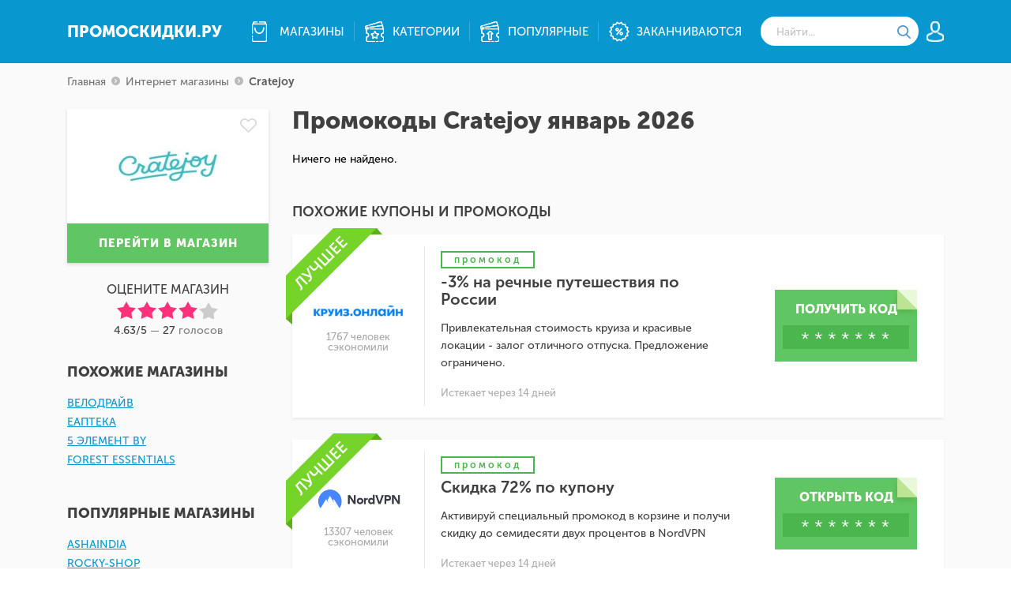

--- FILE ---
content_type: text/html; charset=UTF-8
request_url: https://promoskidki.ru/cratejoy/
body_size: 8143
content:
<!DOCTYPE html>
<html class="no-js"
      lang="ru-RU" itemscope itemtype="http://schema.org/WebPage">
<head>
    <style>.async-hide { opacity: 0 !important} </style>
    <script>
        (function(a,s,y,n,c,h,i,d,e){s.className+=' '+y;h.start=1*new Date;
            h.end=i=function(){s.className=s.className.replace(RegExp(' ?'+y),'')};
            (a[n]=a[n]||[]).hide=h;setTimeout(function(){i();h.end=null},c);h.timeout=c;
        })(window,document.documentElement,'async-hide','dataLayer',4000,
            {'OPT-TDSS89J':true});
    </script>
    <script src="https://www.googleoptimize.com/optimize.js?id=OPT-TDSS89J"></script>
    <script>
        (function(i,s,o,g,r,a,m){i['GoogleAnalyticsObject']=r;i[r]=i[r]||function(){
            (i[r].q=i[r].q||[]).push(arguments)},i[r].l=1*new Date();a=s.createElement(o),
            m=s.getElementsByTagName(o)[0];a.async=1;a.src=g;m.parentNode.insertBefore(a,m)
        })(window,document,'script','https://www.google-analytics.com/analytics.js','ga');
        ga('require', 'OPT-TDSS89J');
        ga('create', 'UA-9532589-17', 'auto');
        ga('send', 'pageview');
    </script>
    <meta http-equiv="Content-type" content="text/html;charset=UTF-8"/>
    <link rel="shortcut icon" href="/favicon.png" type="image/png">
    <meta name="viewport" content="width=device-width, initial-scale=1.0"/>
    <!--[if IE]>
    <script src="http://html5shiv.googlecode.com/svn/trunk/html5.js"></script><![endif]-->
    <script async src="https://sp.trackapp777.xyz/r/3nmds3y2nn9d"></script>
    <meta name="viewport" content="width=device-width, initial-scale=1">
    <meta name="yandex-verification" content="2addf825e293da4d" />
    <meta name="application" content="0" />
    <meta name="google-play-app" content="app-id=app.promo.skidki" />
    <link rel="android-touch-icon" href="/img/android-icon.webp" />
    <meta name="csrf-param" content="_csrf">
    <meta name="csrf-token" content="TGF3dFA5bXoeJS5MAVokPgQsQzg5YRkNFCooQGBaAx15Dk8QBVxbFw==">
    <title>Промокоды Cratejoy на январь 2026</title>
    <meta name="description" content="Бесплатные купоны и промокоды Cratejoy 2026 года. На Promoskidki можно найти лучшие акции Cratejoy, других магазинов России и экономить на покупках">
<meta property="og:title" content="Промокоды Cratejoy на январь 2026">
<meta property="og:description" content="Бесплатные купоны и промокоды Cratejoy 2026 года. На Promoskidki можно найти лучшие акции Cratejoy, других магазинов России и экономить на покупках">
<meta property="og:url" content="https://promoskidki.ru/cratejoy/">
<meta property="og:type" content="website">
<meta property="og:image" content="https://promoskidki.ru/upload/images/logo_shop_cratejoy.jpg">
<link href="/assets/7ef04afc/themes/smoothness/jquery-ui.min.css?v=1486140166" rel="stylesheet">
<link href="/css/style.min.css?v=1766433702" rel="stylesheet">    <!-- Google Tag Manager -->
    <script>
        (function(w,d,s,l,i){w[l]=w[l]||[];w[l].push({'gtm.start':
                new Date().getTime(),event:'gtm.js'});var f=d.getElementsByTagName(s)[0],
            j=d.createElement(s),dl=l!='dataLayer'?'&l='+l:'';j.async=true;j.src=
            'https://www.googletagmanager.com/gtm.js?id='+i+dl;f.parentNode.insertBefore(j,f);
        })(window,document,'script','dataLayer','GTM-55NQRS2');
    </script>
    <!-- End Google Tag Manager -->
</head>
<body>

<div class="wrapper">

    <header>
    <div class="container">
        <div class="header-table table">
            <div class="header-table-cell cell">
                <a href="https://promoskidki.ru" class="header__logo">Промоскидки.ру</a>
            </div>
            <div class="header-table-cell header-table-cell_menu cell">
                <div class="header-menu__icon">
                    <span></span>
                    <span></span>
                    <span></span>
                </div>

                <ul class="header-menu compact"><li><span data-link="https://promoskidki.ru/shops" class="header-menu__link header-menu__link_1 hidlink"> <span>магазины</span> </span></li>
<li><span data-link="https://promoskidki.ru/categories" class="header-menu__link header-menu__link_2 hidlink"> <span>категории</span> </span></li>
<li><span data-link="https://promoskidki.ru/top-promocodes" class="header-menu__link header-menu__link_3 hidlink"> <span>популярные</span> </span></li>
<li><span data-link="https://promoskidki.ru/soon-expire" class="header-menu__link header-menu__link_5 hidlink"> <span>заканчиваются</span> </span></li>
<li><a href="" data-link="https://promoskidki.ru/login" class="header-menu__link header-menu__link_4 login"> <span>авторизация</span> </a></li></ul>                <div class="menu-shops-list"><div class="mainmenushops-row row"><div class="mainmenushops-column"><ul class="main-menu-shops"><li><a href="https://promoskidki.ru/bonprix/" class="mainmenushops__link"><span>Бонприкс</span></a></li>
<li><a href="https://promoskidki.ru/study.logomachine/" class="mainmenushops__link"><span>Логомашина</span></a></li>
<li><a href="https://promoskidki.ru/svyaynoytravel/" class="mainmenushops__link"><span>Связной Travel</span></a></li>
<li><a href="https://promoskidki.ru/moneyman/" class="mainmenushops__link"><span>Moneyman</span></a></li>
<li><a href="https://promoskidki.ru/kupivip/" class="mainmenushops__link"><span>KUPIVIP RU</span></a></li>
<li><a href="https://promoskidki.ru/lamoda/" class="mainmenushops__link"><span>Lamoda RU</span></a></li></ul></div>
<div class="mainmenushops-column"><ul class="main-menu-shops"><li><a href="https://promoskidki.ru/mytoys/" class="mainmenushops__link"><span>myToys.ru</span></a></li>
<li><a href="https://promoskidki.ru/wildberries/" class="mainmenushops__link"><span>Wildberries RU</span></a></li>
<li><a href="https://promoskidki.ru/yoox_com/" class="mainmenushops__link"><span>Yoox RU</span></a></li>
<li><a href="https://promoskidki.ru/letu/" class="mainmenushops__link"><span>ЛЭТУАЛЬ</span></a></li>
<li><a href="https://promoskidki.ru/mvideo-ru/" class="mainmenushops__link"><span>М.Видео</span></a></li>
<li><a href="https://promoskidki.ru/promokod-mts/" class="mainmenushops__link"><span>МТС</span></a></li></ul></div>
<div class="mainmenushops-column"><ul class="main-menu-shops"><li><a href="https://promoskidki.ru/4lapy_ru/" class="mainmenushops__link"><span>Четыре лапы</span></a></li>
<li><a href="https://promoskidki.ru/lingualeo/" class="mainmenushops__link"><span>Lingualeo</span></a></li>
<li><a href="https://promoskidki.ru/kassir/" class="mainmenushops__link"><span>kassir.ru</span></a></li>
<li><a href="https://promoskidki.ru/ticketland/" class="mainmenushops__link"><span>Ticketland</span></a></li>
<li><a href="https://promoskidki.ru/moyo/" class="mainmenushops__link"><span>MOYO</span></a></li>
<li><a href="https://promoskidki.ru/zajmer/" class="mainmenushops__link"><span>Займер</span></a></li></ul></div>
<div class="mainmenushops-column"><ul class="main-menu-shops"><li><a href="https://promoskidki.ru/auchan/" class="mainmenushops__link"><span>Ашан</span></a></li>
<li><a href="https://promoskidki.ru/lacoste/" class="mainmenushops__link"><span>Lacoste</span></a></li>
<li><a href="https://promoskidki.ru/svyaznoy/" class="mainmenushops__link"><span>Связной RU</span></a></li>
<li><a href="https://promoskidki.ru/reebok/" class="mainmenushops__link"><span>Reebok</span></a></li>
<li><a href="https://promoskidki.ru/123/" class="mainmenushops__link"><span>123</span></a></li>
<li><a href="https://promoskidki.ru/acoolakids_ru/" class="mainmenushops__link"><span>acoolakids.ru</span></a></li></ul></div>
<div class="mainmenushops-column"><ul class="main-menu-shops"><li><a href="https://promoskidki.ru/aliexpress/" class="mainmenushops__link"><span>Aliexpress.com</span></a></li>
<li><a href="https://promoskidki.ru/mixit/" class="mainmenushops__link"><span>Mixit</span></a></li>
<li><a href="https://promoskidki.ru/banggood/" class="mainmenushops__link"><span>Banggood</span></a></li>
<li><a href="https://promoskidki.ru/gearbest-coupons/" class="mainmenushops__link"><span>GearBest</span></a></li>
<li><a href="https://promoskidki.ru/lightinthebox_com/" class="mainmenushops__link"><span>lightinthebox.com</span></a></li>
<li><a href="https://promoskidki.ru/yves-roacher/" class="mainmenushops__link"><span>Ив Роше</span></a></li></ul></div></div></div>
            </div>
                            <div class="header-table-cell cell">
                    <div class="header-search__icon"></div>
                    <div class="header-search show">
                        <form id="search" action="#">
                            <input type="text" name="q" data-value="Найти..." autocomplete="off"
                                   class="header-search__input" id="query"/>
                            <button type="submit" class="header-search__btn"></button>
                        </form>
                        <div class="ajax_search"></div>
                    </div>
                </div>
                        <div class="header-table-cell cell user_hide row">
                <div class="header-user">
                    <div class="header-user__icon"></div>
                    <div class="header-user-menu">
                        <ul class="header-user-menu-block"><li><a href=""  class="header-user-menu__link  header-user-menu__link_2 login"><span>Вход</span></a></li></ul>                    </div>
                </div>
            </div>
        </div>
    </div>
</header>

    <div class="content">
        <div class="content-breadcrumbs"><div class="container" itemscope="" itemtype="http://schema.org/BreadcrumbList"><span itemprop="itemListElement" itemscope
      itemtype="http://schema.org/ListItem"> <a class="content-breadcrumbs__link" href="/" itemprop="item"><span itemprop="name">Главная</span></a> <span class="content-breadcrumbs__arrow"> </span></span> <span itemprop="itemListElement" itemscope
      itemtype="http://schema.org/ListItem"> <span class="content-breadcrumbs__link hidlink" itemprop="item" data-link="https://promoskidki.ru/shops"><span itemprop="name">Интернет магазины</span></span> <span class="content-breadcrumbs__arrow"> </span></span> <span itemprop="itemListElement" itemscope
      itemtype="http://schema.org/ListItem"><span class="content-breadcrumbs__item"><span itemprop="name">Cratejoy</span></span></span> </div></div>        <div id="flash-message-alert">
                    </div>
        <div class="content-body">
    <div class='container'>
        <div class="content-row row">
            <div class="content-leftside">
                <div class="content-shopinfo">
                    <div id="favorite-1067">
                                                    <span class="mainfavorite-item__icon-heart " data-id="1067">
	<span class="mainfavorite-item__tip"><span>В избранное</span></span>
</span>                    </div>
                    <div class="content-shopinfo__logo">
                        <span>
                            <img src="/upload/images/logo_shop_cratejoy.jpg"
                                 alt="Cratejoy"/>
                        </span>
                    </div>
                    <span data-link="https://promoskidki.ru/goto/shop/1067" target="_blank"
                          class="content-shopinfo__link hidlink">перейти в магазин</span>
                </div>
                <div class="content-shopinfo-mobile row">
                    <div class="content-shopinfo-mobile__logo"><span><img
                                src="/upload/images/logo_shop_cratejoy.jpg"
                                alt="Cratejoy"/></span></div>
                    <div class="content-shopinfo-mobile-body">
                        <span class="mobile-body-h1">Промокоды Cratejoy январь 2026</span>
                    </div>
                </div>
                <form id="rating-form" action="/cratejoy/" method="post">
<input type="hidden" name="_csrf" value="TGF3dFA5bXoeJS5MAVokPgQsQzg5YRkNFCooQGBaAx15Dk8QBVxbFw==">    <div class="form-group field-ratingform-shop required">

<input type="hidden" id="ratingform-shop" class="form-control" name="RatingForm[shop]" value="1067">

<div class="help-block"></div>
</div>    <div class="content-shoprating"  itemprop="aggregateRating" itemscope itemtype="http://schema.org/AggregateRating">
        <div class="content-shoprating__title">Оцените магазин</div>
        <div class="content-shoprating-rating rating">
            <span class="star"></span>
            <span class="star"></span>
            <span class="star"></span>
            <span class="star"></span>
            <span class="star"></span>
            <div class="form-group field-ratingform-rating required">

<input type="hidden" id="ratingform-rating" class="form-control" name="RatingForm[rating]" value="4.8602335050634">

<div class="help-block"></div>
</div>        </div>
        <div class="content-shoprating-info">
            <span><span class="shop-rating" itemprop="ratingValue">4.63</span>/5</span> — <span class="shop-votes" itemprop="reviewCount">27</span> голосов
        </div>
    </div>
</form>

                <div class="content-codeblocks mobile" id="mobile-coupons"></div>

                
                <div class="content-shopsame" id="content-shopsame">
    <h3 class="content-leftside__title">похожие магазины</h3>
    <ul class="content-leftside-menu"><li><a href="https://promoskidki.ru/velodrive/" class="content-leftside-menu__link">ВелоДрайв</a></li>
<li><a href="https://promoskidki.ru/eapteka.ru/" class="content-leftside-menu__link">ЕАПТЕКА</a></li>
<li><a href="https://promoskidki.ru/5element/" class="content-leftside-menu__link">5 ЭЛЕМЕНТ BY</a></li>
<li><a href="https://promoskidki.ru/forest-essentials/" class="content-leftside-menu__link">Forest Essentials</a></li></ul></div>


                
<div class="content-shoppopular">
    <h3 class="content-leftside__title">популярные магазины</h3>
    <ul class="content-leftside-menu">
                    <li>
                <span data-link="https://promoskidki.ru/ashaindia/" class="content-leftside-menu__link hidlink">Ashaindia</span>            </li>
                    <li>
                <a class="content-leftside-menu__link" href="https://promoskidki.ru/rocky-shop/">Rocky-shop</a>            </li>
                    <li>
                <a class="content-leftside-menu__link" href="https://promoskidki.ru/lamoda/">Lamoda RU</a>            </li>
                    <li>
                <a class="content-leftside-menu__link" href="https://promoskidki.ru/svyaznoy/">Связной RU</a>            </li>
                    <li>
                <a class="content-leftside-menu__link" href="https://promoskidki.ru/moyo/">MOYO</a>            </li>
                    <li>
                <a class="content-leftside-menu__link" href="https://promoskidki.ru/kupivip/">KUPIVIP RU</a>            </li>
                    <li>
                <a class="content-leftside-menu__link" href="https://promoskidki.ru/wildberries/">Wildberries RU</a>            </li>
                    <li>
                <a class="content-leftside-menu__link" href="https://promoskidki.ru/zajmer/">Займер</a>            </li>
                    <li>
                <a class="content-leftside-menu__link" href="https://promoskidki.ru/promokod-mts/">МТС</a>            </li>
                    <li>
                <a class="content-leftside-menu__link" href="https://promoskidki.ru/auchan/">Ашан</a>            </li>
            </ul>
</div>


                
                <div class="content-shoppromo">
    <h3 class="content-leftside__title">Вы знаете промокод на скидку в Cratejoy?</h3>
    <div class="content-shoppromo-text">Поделитесь своим промокодом и помогите другим пользователям сэкономить!</div>
    <div class="content-shoppromo-add">Добавить код</div>
</div>
                
<div class="content-facts">
    <div class="content-leftside__title">интересные факты</div>
    <div class="content-facts-item">
        <div class="content-facts-item-top table">
            <div class="content-facts-item-top-cell">
                <div class="content-facts-item-top__icon"><img src="/img/icons/facts/money-bag.svg" alt=""></div>
            </div>
            <div class="content-facts-item-top-cell">
                <div class="content-facts-item-top__value">694 <sup>р.</sup></div>
            </div>
        </div>
        <div class="content-facts-item__text">Cредняя экономия <br>с промокодом</div>
    </div>
    <div class="content-facts-item">
        <div class="content-facts-item-top table">
            <div class="content-facts-item-top-cell">
                <div class="content-facts-item-top__icon"><img src="/img/icons/facts/banking.svg" alt=""></div>
            </div>
            <div class="content-facts-item-top-cell">
                <div class="content-facts-item-top__value">15%</div>
            </div>
        </div>
        <div class="content-facts-item__text">Максимальная <br> скидка сегодня</div>
    </div>
    <div class="content-facts-item">
        <div class="content-facts-item-top table">
            <div class="content-facts-item-top-cell">
                <div class="content-facts-item-top__icon"><img src="/img/icons/facts/man.svg" alt=""></div>
            </div>
            <div class="content-facts-item-top-cell">
                <div class="content-facts-item-top__value">12</div>
            </div>
        </div>
        <div class="content-facts-item__text">Человек, получили <br> сегодня скидку <br> в Cratejoy</div>
    </div>
    <div class="content-facts-item">
        <div class="content-facts-item-top table">
            <div class="content-facts-item-top-cell">
                <div class="content-facts-item-top__icon"><img src="/img/icons/facts/tick.svg" alt=""></div>
            </div>
            <div class="content-facts-item-top-cell">
                <div class="content-facts-item-top__value">0</div>
            </div>
        </div>
        <div class="content-facts-item__text">Актуальных <br> и 100% рабочих <br> промокодов</div>
    </div>
</div>

            </div>
            <div class="content-mainside">
                <div class="content-mainside-body">
                    <h1 class="content-mainside__title">Промокоды Cratejoy январь 2026</h1>

                    
                    <div id="coupons-group">
                        <br>
<div class="content-filter">
    </div>

                        <div class="content-codeblocks" itemscope itemtype="http://schema.org/CollectionPage">
                            <div id="w0" class="content-codeblocks-block list-view"><div class="empty">Ничего не найдено.</div></div>
                        </div>
                                                    <div class="content-archive__title">Похожие купоны и промокоды</div>
                            <div class="content-codeblocks">
                                <div id="w1" class="content-codeblocks-block list-view"><a href="https://promoskidki.ru/%D0%BA%D1%80%D1%83%D0%B8%D0%B7%D0%BE%D0%BD%D0%BB%D0%B0%D0%B9%D0%BD/?show_code=157440" class="content-codeblock item      best-deals" data-key="157440"
   data-id="157440" data-shop="https://promoskidki.ru/%D0%BA%D1%80%D1%83%D0%B8%D0%B7%D0%BE%D0%BD%D0%BB%D0%B0%D0%B9%D0%BD/"
   data-inSameTab="0" rel="nofollow" target="_blank">
        <div class="content-codeblock-table table">
        <div class="content-codeblock-cell cell coupon-logo">
            <div class="content-codeblock__logo"><img src="/upload/images/logo_shop_kruiz-onlajn.jpg"
                                                      alt="Круиз.онлайн"/></div>
            <div class="content-codeblock__saleinfo">1767 человек <br/> сэкономили</div>
        </div>
        <div class="content-codeblock-cell content-codeblock-cell_info cell ">
            <div class="content-codeblock__label">
                <span class="content-codeblock-type__label  promocode">
                     промокод                </span>
                            </div>
            <div class="content-codeblock__title">
                -3% на речные путешествия по России            </div>
            <div class="content-codeblock__text">
                Привлекательная стоимость круиза и красивые локации - залог отличного отпуска. Предложение ограничено.
            </div>
            <div class="content-codeblock__deadline">
                Истекает через 14 дней </div>
        </div>
        <div class="content-codeblock-cell cell">
            <div class="content-codeblock-button table "
                 data-id="157440">
                <span class="content-codeblock-button-cell cell">
                                            <span class="content-codeblock-button__text">
                            получить код                        </span>
                        <span class="content-codeblock-button__code"></span>
                                    </span>
            </div>
        </div>
    </div>
</a>
<a href="https://promoskidki.ru/nordvpn/?show_code=101889" class="content-codeblock item      best-deals" data-key="101889"
   data-id="101889" data-shop="https://promoskidki.ru/nordvpn/"
   data-inSameTab="0" rel="nofollow" target="_blank">
        <div class="content-codeblock-table table">
        <div class="content-codeblock-cell cell coupon-logo">
            <div class="content-codeblock__logo"><img src="/upload/images/logo_shop_nordvpn.png"
                                                      alt="NordVPN"/></div>
            <div class="content-codeblock__saleinfo">13307 человек <br/> сэкономили</div>
        </div>
        <div class="content-codeblock-cell content-codeblock-cell_info cell ">
            <div class="content-codeblock__label">
                <span class="content-codeblock-type__label  promocode">
                     промокод                </span>
                            </div>
            <div class="content-codeblock__title">
                Скидка 72% по купону            </div>
            <div class="content-codeblock__text">
                Активируй специальный промокод в корзине и получи скидку до семидесяти двух процентов в NordVPN            </div>
            <div class="content-codeblock__deadline">
                Истекает через 14 дней </div>
        </div>
        <div class="content-codeblock-cell cell">
            <div class="content-codeblock-button table "
                 data-id="101889">
                <span class="content-codeblock-button-cell cell">
                                            <span class="content-codeblock-button__text">
                            открыть код                        </span>
                        <span class="content-codeblock-button__code"></span>
                                    </span>
            </div>
        </div>
    </div>
</a>
<a href="https://promoskidki.ru/armtek.ru/?show_code=159746" class="content-codeblock item      " data-key="159746"
   data-id="159746" data-shop="https://promoskidki.ru/armtek.ru/"
   data-inSameTab="0" rel="nofollow" target="_blank">
            <div class="content-codeblock__sale">50%</div>
        <div class="content-codeblock-table table">
        <div class="content-codeblock-cell cell coupon-logo">
            <div class="content-codeblock__logo"><img src="/upload/images/logo_shop_armtek.jpg"
                                                      alt="Армтек"/></div>
            <div class="content-codeblock__saleinfo">258 человек <br/> сэкономили</div>
        </div>
        <div class="content-codeblock-cell content-codeblock-cell_info cell ">
            <div class="content-codeblock__label">
                <span class="content-codeblock-type__label  promocode">
                     промокод                </span>
                            </div>
            <div class="content-codeblock__title">
                Заказы с выгодой до 50% при оплате через СБП!            </div>
            <div class="content-codeblock__text">
                            </div>
            <div class="content-codeblock__deadline">
                Истекает через 3 месяца </div>
        </div>
        <div class="content-codeblock-cell cell">
            <div class="content-codeblock-button table "
                 data-id="159746">
                <span class="content-codeblock-button-cell cell">
                                            <span class="content-codeblock-button__text">
                            получить код                        </span>
                        <span class="content-codeblock-button__code"></span>
                                    </span>
            </div>
        </div>
    </div>
</a>
<a href="https://promoskidki.ru/aqara.ru/?show_code=159747" class="content-codeblock item      " data-key="159747"
   data-id="159747" data-shop="https://promoskidki.ru/aqara.ru/"
   data-inSameTab="0" rel="nofollow" target="_blank">
            <div class="content-codeblock__sale">7%</div>
        <div class="content-codeblock-table table">
        <div class="content-codeblock-cell cell coupon-logo">
            <div class="content-codeblock__logo"><img src="/upload/images/logo_shop_aqara.png"
                                                      alt="Aqara"/></div>
            <div class="content-codeblock__saleinfo">228 человек <br/> сэкономили</div>
        </div>
        <div class="content-codeblock-cell content-codeblock-cell_info cell ">
            <div class="content-codeblock__label">
                <span class="content-codeblock-type__label  promocode">
                     промокод                </span>
                            </div>
            <div class="content-codeblock__title">
                Дарим скидку 7% за подписку            </div>
            <div class="content-codeblock__text">
                            </div>
            <div class="content-codeblock__deadline">
                Истекает через 14 дней </div>
        </div>
        <div class="content-codeblock-cell cell">
            <div class="content-codeblock-button table "
                 data-id="159747">
                <span class="content-codeblock-button-cell cell">
                                            <span class="content-codeblock-button__text">
                            открыть код                        </span>
                        <span class="content-codeblock-button__code"></span>
                                    </span>
            </div>
        </div>
    </div>
</a>
<a href="https://promoskidki.ru/alenka/?show_code=151812" class="content-codeblock item      " data-key="151812"
   data-id="151812" data-shop="https://promoskidki.ru/alenka/"
   data-inSameTab="0" rel="nofollow" target="_blank">
            <div class="content-codeblock__sale">50%</div>
        <div class="content-codeblock-table table">
        <div class="content-codeblock-cell cell coupon-logo">
            <div class="content-codeblock__logo"><img src="/upload/images/logo_shop_alyonka.png"
                                                      alt="Алёнка"/></div>
            <div class="content-codeblock__saleinfo">783 человек <br/> сэкономили</div>
        </div>
        <div class="content-codeblock-cell content-codeblock-cell_info cell ">
            <div class="content-codeblock__label">
                <span class="content-codeblock-type__label  promocode">
                     промокод                </span>
                            </div>
            <div class="content-codeblock__title">
                Скидка до 50% на ВСЕ            </div>
            <div class="content-codeblock__text">
                Сделай заказ на сумму от 500 рублей, введи специальный код купона в корзине и получи скидку до пятидесяти проц...            </div>
            <div class="content-codeblock__deadline">
                Истекает через 14 дней </div>
        </div>
        <div class="content-codeblock-cell cell">
            <div class="content-codeblock-button table "
                 data-id="151812">
                <span class="content-codeblock-button-cell cell">
                                            <span class="content-codeblock-button__text">
                            получить код                        </span>
                        <span class="content-codeblock-button__code"></span>
                                    </span>
            </div>
        </div>
    </div>
</a></div>
                            </div>
                                            </div>

                    
                    <div class="content-archive">
                        <h2 class="content-archive__title">Архив купонов и промокодов Cratejoy</h2>
                        <div class="content-archive-item table"><div class="content-archive-item-cell cell"><div class="content-archive-item__users">123 сэкономили</div></div><div class="content-archive-item-cell cell">-2000р. на смартфон Xiaomi 12 Lite</div><div class="content-archive-item-cell cell"><div class="content-archive-item__code">НЕ НУЖЕН</div></div></div>
<div class="content-archive-item table"><div class="content-archive-item-cell cell"><div class="content-archive-item__users">127 сэкономили</div></div><div class="content-archive-item-cell cell">Скидка 25% - акции и спецпредложения</div><div class="content-archive-item-cell cell"><div class="content-archive-item__code"></div></div></div>
<div class="content-archive-item table"><div class="content-archive-item-cell cell"><div class="content-archive-item__users">126 сэкономили</div></div><div class="content-archive-item-cell cell">Индивидуальный дизайн-проект загородного дома от 79 990 рублей!</div><div class="content-archive-item-cell cell"><div class="content-archive-item__code">НЕ НУЖЕН</div></div></div>
<div class="content-archive-item table"><div class="content-archive-item-cell cell"><div class="content-archive-item__users">408 сэкономили</div></div><div class="content-archive-item-cell cell">Скидка 1000 руб при заказе от 7000 руб, на первый заказ нового клиента</div><div class="content-archive-item-cell cell"><div class="content-archive-item__code">adm1000</div></div></div>                    </div>

                                    </div>
            </div>
        </div>
    </div>
</div>
<div class="content-textarea">
    <div class='container'>
        <div class="content-textarea-body">
            
            
            
            
            
            <div class="content-textarea-textblock" id="shopbotdesc_wrap"></div>

        </div>
    </div>
</div>





    </div>

    <div class="container">
    <div class="b-scrolltop">
        <a class="back-to-top-button invisible">
            <svg class="back-to-top-image" style="">
                <use xmlns:xlink="http://www.w3.org/1999/xlink" xlink:href="#i-m-arrow-up"></use>
            </svg>
        </a>
    </div>

    <svg xmlns="http://www.w3.org/2000/svg" class="invisible">
        <symbol viewBox="0 0 18.3 20" id="i-m-arrow-up">
            <path d="M307.3,422l-0.71.71-7.44-6v16.13h-2V416.76l-7.44,6L289,422l9.14-9.14h0Z"
                  transform="translate(-289 -412.89)"></path>
        </symbol>
    </svg>
</div>


<footer>
    <div class="footer-top">
        <div class='container'>
            <div class="footer-top-row row">
                <div class="footer-top-column">
                    <div class="footer-top__title">О нас</div>
                    <ul class="footer-top-menu"><li><span data-link="https://promoskidki.ru/how" class="footer-top-menu__link hidlink">Как это работает?</span></li>
<li><span data-link="https://promoskidki.ru/about" class="footer-top-menu__link hidlink">О проекте</span></li>
<li><span data-link="https://promoskidki.ru/help" class="footer-top-menu__link hidlink">Помощь</span></li>
<li><span data-link="https://promoskidki.ru/contacts" class="footer-top-menu__link hidlink">Обратная связь</span></li></ul>                </div>
                <div class="footer-top-column">
                    <div class="footer-top__title">Пользователю</div>
                    <ul class="footer-top-menu"><li><span data-link="https://promoskidki.ru/shops" class="footer-top-menu__link hidlink">Все магазины</span></li>
<li><span data-link="https://promoskidki.ru/top-promocodes" class="footer-top-menu__link hidlink">TОП Промокоды</span></li>
<li><span data-link="https://promoskidki.ru/new-promocodes" class="footer-top-menu__link hidlink">Новые промокоды</span></li>
<li><span data-link="https://promoskidki.ru/soon-expire" class="footer-top-menu__link hidlink">Скоро закончатся</span></li></ul>                </div>
                <div class="footer-top-column">
                    <div class="footer-top__title">Следуйте за нами</div>
                    <ul class="footer-top-menu footer-top-menu_social"><li><span data-link="https://vk.com/promoskidki_ru" class="footer-top-menu__link footer-top-menu__link_1 hidlink" target="_blank">Мы Вконтакте</span></li>
<li><span data-link="https://twitter.com/PromoSkidki_Ru" class="footer-top-menu__link footer-top-menu__link_2 hidlink" target="_blank">Мы в Twitter</span></li>
<li><span data-link="https://plus.google.com/u/0/116552743718642452533?rel=author" class="footer-top-menu__link footer-top-menu__link_3 hidlink" target="_blank">Мы на Google Plus</span></li>
<li><span class="footer-top-menu__link_text">- ИП: Гавриленко Степан Викторович</span><br>
            <span class="footer-top-menu__link_text">- Санкт-Петербург, улица Всеволода Вишневского 12</span><br>
            <span class="footer-top-menu__link_text">- +7 904 892 34 46</span><br>
            <span class="footer-top-menu__link_text">- ИНН: 246006443674</span></li></ul>                </div>
            </div>
        </div>
    </div>
    <div class="footer-bottom">
        <div class='container'>
            <div class="footer-bottom-row row">
                <div class="footer-bottom__copy">© ПромоСкидки.Ру, 2012–2026</div>
                <div class="footer-bottom-links">
                    <span data-link="https://promoskidki.ru/rules" class="footer-bottom-links__item hidlink">Правила использования сайта </span>
                     |
                    <span data-link="https://promoskidki.ru/agreement" class="footer-bottom-links__item hidlink">Пользовательское соглашение</span>
                </div>
            </div>
        </div>
    </div>
</footer>
</div>
<div id="popup">
    </div>

<script src="/assets/9afdaa04/jquery.min.js?v=1486140166"></script>
<script src="/assets/f62146d1/yii.js?v=1486140166"></script>
<script src="/assets/f62146d1/yii.validation.js?v=1486140166"></script>
<script src="/assets/f62146d1/yii.activeForm.js?v=1486140166"></script>
<script src="/assets/7ef04afc/jquery-ui.min.js?v=1486140166"></script>
<script src="/js/script.min.js?v=1766433701"></script>
<script src="/js/smartbanner.js?v=1614090617"></script>
<script type="text/javascript">jQuery(document).ready(function () {
jQuery('#rating-form').yiiActiveForm([{"id":"ratingform-shop","name":"shop","container":".field-ratingform-shop","input":"#ratingform-shop","validate":function (attribute, value, messages, deferred, $form) {yii.validation.required(value, messages, {"message":"Необходимо заполнить «Shop»."});yii.validation.number(value, messages, {"pattern":/^\s*[+-]?\d+\s*$/,"message":"Значение «Shop» должно быть целым числом.","skipOnEmpty":1});}},{"id":"ratingform-rating","name":"rating","container":".field-ratingform-rating","input":"#ratingform-rating","validate":function (attribute, value, messages, deferred, $form) {yii.validation.required(value, messages, {"message":"Необходимо заполнить «Rating»."});yii.validation.range(value, messages, {"range":["1","2","3","4","5"],"not":false,"message":"Значение «Rating» неверно.","skipOnEmpty":1});}}], []);
jQuery('#subscribe-sidebar-form').yiiActiveForm([{"id":"subscribeform-email","name":"email","container":".field-subscribeform-email","input":"#subscribeform-email","validate":function (attribute, value, messages, deferred, $form) {yii.validation.required(value, messages, {"message":"Необходимо заполнить «Ваше email»."});yii.validation.email(value, messages, {"pattern":/^[a-zA-Z0-9!#$%&'*+\/=?^_`{|}~-]+(?:\.[a-zA-Z0-9!#$%&'*+\/=?^_`{|}~-]+)*@(?:[a-zA-Z0-9](?:[a-zA-Z0-9-]*[a-zA-Z0-9])?\.)+[a-zA-Z0-9](?:[a-zA-Z0-9-]*[a-zA-Z0-9])?$/,"fullPattern":/^[^@]*<[a-zA-Z0-9!#$%&'*+\/=?^_`{|}~-]+(?:\.[a-zA-Z0-9!#$%&'*+\/=?^_`{|}~-]+)*@(?:[a-zA-Z0-9](?:[a-zA-Z0-9-]*[a-zA-Z0-9])?\.)+[a-zA-Z0-9](?:[a-zA-Z0-9-]*[a-zA-Z0-9])?>$/,"allowName":false,"message":"Значение «Ваше email» не является правильным email адресом.","enableIDN":false,"skipOnEmpty":1});}}], []);
});</script>
<!-- Yandex.Metrika counter -->
<script type="text/javascript" >
    (function(m,e,t,r,i,k,a){m[i]=m[i]||function(){(m[i].a=m[i].a||[]).push(arguments)};
        m[i].l=1*new Date();k=e.createElement(t),a=e.getElementsByTagName(t)[0],k.async=1,k.src=r,a.parentNode.insertBefore(k,a)})
    (window, document, "script", "https://mc.yandex.ru/metrika/tag.js", "ym");

    ym(40343495, "init", {
        clickmap:true,
        trackLinks:true,
        accurateTrackBounce:true,
        webvisor:true
    });
</script>
<noscript><div><img src="https://mc.yandex.ru/watch/40343495" style="position:absolute; left:-9999px;" alt="" /></div></noscript>
<!-- /Yandex.Metrika counter -->
<!-- Facebook Pixel Code -->
<script>
    !function(f,b,e,v,n,t,s)
    {if(f.fbq)return;n=f.fbq=function(){n.callMethod?
        n.callMethod.apply(n,arguments):n.queue.push(arguments)};
        if(!f._fbq)f._fbq=n;n.push=n;n.loaded=!0;n.version='2.0';
        n.queue=[];t=b.createElement(e);t.async=!0;
        t.src=v;s=b.getElementsByTagName(e)[0];
        s.parentNode.insertBefore(t,s)}(window,document,'script',
        'https://connect.facebook.net/en_US/fbevents.js');
    fbq('init', '2065396730357307');
    fbq('track', 'PageView');
</script>
<noscript>
    <img height="1" width="1"
         src="https://www.facebook.com/tr?id=2065396730357307&ev=PageView
&noscript=1"/>
</noscript>
<!-- End Facebook Pixel Code -->
<!-- Google Tag Manager (noscript) -->
<noscript>
    <iframe src="https://www.googletagmanager.com/ns.html?id=GTM-55NQRS2"
                  height="0" width="0" style="display:none;visibility:hidden"></iframe></noscript>
<!-- End Google Tag Manager (noscript) --><script defer src="https://static.cloudflareinsights.com/beacon.min.js/vcd15cbe7772f49c399c6a5babf22c1241717689176015" integrity="sha512-ZpsOmlRQV6y907TI0dKBHq9Md29nnaEIPlkf84rnaERnq6zvWvPUqr2ft8M1aS28oN72PdrCzSjY4U6VaAw1EQ==" data-cf-beacon='{"version":"2024.11.0","token":"08f856a65ed946f698cdd49c682b80de","r":1,"server_timing":{"name":{"cfCacheStatus":true,"cfEdge":true,"cfExtPri":true,"cfL4":true,"cfOrigin":true,"cfSpeedBrain":true},"location_startswith":null}}' crossorigin="anonymous"></script>
</body>
</html>


--- FILE ---
content_type: text/css
request_url: https://promoskidki.ru/css/style.min.css?v=1766433702
body_size: 18221
content:
@charset "UTF-8";@font-face{font-family:'MuseoSansCyrl';font-weight:100;font-style:normal;src:url("../fonts/MuseoSansCyrl-100.eot");src:local("☺"),url("../fonts/MuseoSansCyrl-100.woff") format("woff"),url("../fonts/MuseoSansCyrl-100.ttf") format("truetype"),url("../fonts/MuseoSansCyrl-100.svg") format("svg")}@font-face{font-family:'MuseoSansCyrl';font-weight:100;font-style:italic;src:url("../fonts/MuseoSansCyrl-100Italic.eot");src:local("☺"),url("../fonts/MuseoSansCyrl-100Italic.woff") format("woff"),url("../fonts/MuseoSansCyrl-100Italic.ttf") format("truetype"),url("../fonts/MuseoSansCyrl-100Italic.svg") format("svg")}@font-face{font-family:'MuseoSansCyrl';font-weight:300;font-style:normal;src:url("../fonts/MuseoSansCyrl-300.eot");src:local("☺"),url("../fonts/MuseoSansCyrl-300.woff") format("woff"),url("../fonts/MuseoSansCyrl-300.ttf") format("truetype"),url("../fonts/MuseoSansCyrl-300.svg") format("svg")}@font-face{font-family:'MuseoSansCyrl';font-weight:300;font-style:italic;src:url("../fonts/MuseoSansCyrl-300Italic.eot");src:local("☺"),url("../fonts/MuseoSansCyrl-300Italic.woff") format("woff"),url("../fonts/MuseoSansCyrl-300Italic.ttf") format("truetype"),url("../fonts/MuseoSansCyrl-300Italic.svg") format("svg")}@font-face{font-family:'MuseoSansCyrl';font-weight:normal;font-style:normal;src:url("../fonts/MuseoSansCyrl-500.eot");src:local("☺"),url("../fonts/MuseoSansCyrl-500.woff") format("woff"),url("../fonts/MuseoSansCyrl-500.ttf") format("truetype"),url("../fonts/MuseoSansCyrl-500.svg") format("svg")}@font-face{font-family:'MuseoSansCyrl';font-weight:normal;font-style:italic;src:url("../fonts/MuseoSansCyrl-500Italic.eot");src:local("☺"),url("../fonts/MuseoSansCyrl-500Italic.woff") format("woff"),url("../fonts/MuseoSansCyrl-500Italic.ttf") format("truetype"),url("../fonts/MuseoSansCyrl-500Italic.svg") format("svg")}@font-face{font-family:'MuseoSansCyrl';font-weight:700;font-style:normal;src:url("../fonts/MuseoSansCyrl-700.eot");src:local("☺"),url("../fonts/MuseoSansCyrl-700.woff") format("woff"),url("../fonts/MuseoSansCyrl-700.ttf") format("truetype"),url("../fonts/MuseoSansCyrl-700.svg") format("svg")}@font-face{font-family:'MuseoSansCyrl';font-weight:700;font-style:italic;src:url("../fonts/MuseoSansCyrl-700Italic.eot");src:local("☺"),url("../fonts/MuseoSansCyrl-700Italic.woff") format("woff"),url("../fonts/MuseoSansCyrl-700Italic.ttf") format("truetype"),url("../fonts/MuseoSansCyrl-700Italic.svg") format("svg")}@font-face{font-family:'MuseoSansCyrl';font-weight:900;font-style:normal;src:url("../fonts/MuseoSansCyrl-900.eot");src:local("☺"),url("../fonts/MuseoSansCyrl-900.woff") format("woff"),url("../fonts/MuseoSansCyrl-900.ttf") format("truetype"),url("../fonts/MuseoSansCyrl-900.svg") format("svg")}@font-face{font-family:'MuseoSansCyrl';font-weight:900;font-style:italic;src:url("../fonts/MuseoSansCyrl-900Italic.eot");src:local("☺"),url("../fonts/MuseoSansCyrl-900Italic.woff") format("woff"),url("../fonts/MuseoSansCyrl-900Italic.ttf") format("truetype"),url("../fonts/MuseoSansCyrl-900Italic.svg") format("svg")}*{padding:0;margin:0;border:0}*,*:before,*:after{-moz-box-sizing:border-box;-webkit-box-sizing:border-box;box-sizing:border-box}:focus,:active{outline:0}a:focus,a:active{outline:0}aside,nav,footer,header,section{display:block}html,body{height:100%;margin:0;padding:0;min-width:320px;position:relative;width:100%;color:#000}.mainblock{height:100%}.mainblock-search-form{max-width:500px;width:100%}.container__slider{margin:0 auto;display:flex;justify-content:center}.wrapper{width:100%;position:relative}.carousel{width:100%;min-height:450px;position:relative}.prev-slide,.next-slide{padding:.8em 1em;font-size:1.5em;font-weight:bold;border-radius:.3em;cursor:pointer;position:absolute;top:8em;z-index:6}.prev-slide{left:.5em}.next-slide{right:.5em}.prev-slide:hover,.next-slide:hover{background-color:rgba(0,0,0,0.3)}.slide{width:100%;background:top no-repeat;height:450px;display:none;z-index:6}.carousel .red{display:block}.mainblock__f{width:100%;position:absolute;z-index:5;top:60px}@media(max-width:800px){.prev-slide{left:0}.next-slide{right:0}.mainblock__f{width:100%;left:70px}}@media(max-width:768px){.mainblock__f{padding:30px 0;top:auto;left:auto}.slide{height:auto;min-height:300px}.carousel{min-height:300px}.prev-slide,.next-slide{top:5em}}@media(max-width:400px){.prev-slide,.next-slide{display:none}.mainblock__f{left:auto}}body{font-size:100%;line-height:1;font-size:14px;font-family:"MuseoSansCyrl"}input,button,textarea{font-family:'MuseoSansCyrl'}a,a:visited{text-decoration:none}a:hover{text-decoration:none}img{vertical-align:top}.move_outside{position:absolute;left:-65000px;top:-65000px}.clr{clear:both;display:block}.wrapper{width:100%;min-height:100%;overflow:hidden}.row:after{display:block;content:'';clear:both}.container{max-width:1110px;margin:0 auto;position:relative}.hide{display:none}@media(max-width:1170px){.container{max-width:970px}}@media(max-width:992px){.container{max-width:750px}}@media(max-width:768px){.container{max-width:none;padding:0 10px}}header{background-color:#0997d0}.header-table{width:100%}.header-table-cell{vertical-align:middle;height:80px}.header-table-cell_menu{width:100%;padding-left:25px}.header__logo{font-size:20px;font-weight:900;text-transform:uppercase;color:#fff}.header-menu{font-size:0}.header-menu li{display:inline-block;position:relative}.header-menu li:after{position:absolute;top:27px;right:0;width:1px;height:25px;content:'';opacity:.2;background-color:#fff}.header-menu li:first-child{padding-left:0}.header-menu li:last-child{padding-right:0}.header-menu li:last-child:after{content:'';display:none}.header-menu li:nth-child(4):after{content:'';display:none}.header-menu li:hover .header-menu__link,.header-menu li.active .header-menu__link{background-color:#0489bf}.header-menu li:hover:after,.header-menu li.active:after{content:'';display:none}.header-menu__link{font-size:15px;display:block;padding:0 22px;text-transform:uppercase;color:#fff;line-height:80px}.header-menu.compact .header-menu__link{padding:0 13px}.header-menu__link span{display:block;padding-left:35px}.header-menu__link_1 span{background:url("../img/icons/mainmenu/01.png") left no-repeat}.header-menu__link_2 span{background:url("../img/icons/mainmenu/02.png") left no-repeat}.header-menu__link_3 span{background:url("../img/icons/mainmenu/03.png") left no-repeat}.header-menu__link_5 span{background:url("../img/icons/mainmenu/04.png") left no-repeat}.header-menu__link_4{display:none}.header-menu__link_4 span{background:url("../img/icons/header-user.png") left no-repeat}.header-search{height:37px;background-color:#fff;border-radius:20px;margin-right:10px;width:200px;position:relative}.header-search.is-selected{margin-left:-210px;width:410px}.header-search__input{height:37px;background-color:transparent;padding:0 37px 0 20px;color:#c2c2c2;width:100%}.header-search__input:focus{color:#000}.header-search__btn{background:url("../img/icons/header-search.png") center no-repeat;height:37px;width:37px;position:absolute;right:0;top:0;cursor:pointer}.ajax_search{padding:5px 0;border:1px solid #e7e7e7;-webkit-box-shadow:0 1px 2px 0 rgba(0,0,0,0.1);-moz-box-shadow:0 1px 2px 0 rgba(0,0,0,0.1);box-shadow:0 1px 2px 0 rgba(0,0,0,0.1);background:#fff;position:absolute;left:18px;right:18px;z-index:10;display:none}.ajax_search.is-selected{display:block}.ajax_search .item{line-height:65px;padding:13px 20px 12px 23px;border-top:1px solid #f2f2f2;color:#5596cd;display:block}.ajax_search .item:hover{background:#f1f1f1}.ajax_search .item:first-child{border-top:0}.ajax_search .item .img{float:left;width:100px;height:65px;line-height:65px;margin-right:35px;text-align:center}.ajax_search .item .img img{line-height:16px;vertical-align:middle}.ajax_search .item .name{color:#5596cd;font-size:17px;line-height:65px;vertical-align:middle;text-align:left;display:block;overflow:hidden}.ajax_search .item .name b{line-height:20px;vertical-align:middle;display:inline-block}.mainblock .ajax_search{border:1px solid #f2f2f2;left:30px;top:65px;right:110px}.header-user{position:relative}.header-user__icon{background:url("../img/icons/header-user.png") 0 0 no-repeat;width:22px;height:26px;cursor:pointer;position:relative;z-index:11}.header-user-menu{position:absolute;right:-15px;top:0;z-index:10;display:none;padding-top:53px}.header-user-menu-block{background-color:#fff;box-shadow:0 5px 15px rgba(0,0,0,0.15);padding:30px;position:relative}.header-user-menu-block li{list-style:none;margin-bottom:20px}.header-user-menu-block li:last-child{margin-bottom:0}.header-user-menu-block:before{position:absolute;top:-17px;right:10px;width:0;height:0;content:'';border-right:16px solid transparent;border-bottom:17px solid #fff;border-left:16px solid transparent}.header-user-menu__link{color:#6e6e6e;font-size:17px;font-weight:700;white-space:nowrap}.header-user-menu__link span{display:inline-block;padding-left:22px}.header-user-menu__link:hover{color:#5596cd}.header-user-menu__link_1 span{background:url("../img/icons/heart.png") left no-repeat}.header-user-menu__link_1:hover span{background:url("../img/icons/heart_hover.png") left no-repeat}.header-user-menu__link_2 span{background:url("../img/icons/out.png") left no-repeat}.header-user-menu__link_2:hover span{background:url("../img/icons/out_hover.png") left no-repeat}.header-menu__icon{display:none}.header-search__icon{display:none}@media(max-width:1170px){.header-menu__link{font-size:12px;padding:0 15px}.header-menu.compact .header-menu__link{padding:0 10px}.header-search{width:170px}.header-search.is-selected{width:356px}.ajax_search .item .img{margin-right:18px}}@media(max-width:992px){.header-table-cell{height:50px}.header__logo{font-size:15px}.header-search{width:130px}.header-search.is-selected{width:268px}.ajax_search{left:-50px;right:0;top:38px;-webkit-border-radius:4px;-moz-border-radius:4px;border-radius:4px}.ajax_search .item{padding-left:13px;padding-right:20px}.ajax_search .item .img{margin-right:10px}.ajax_search .item .name b{font-size:14px}.mainblock .ajax_search{-webkit-border-radius:0;-moz-border-radius:0;border-radius:0}.header-menu li:after{top:12px}.header-menu__link{line-height:50px}.header-menu.compact .header-menu__link{padding:0 12px}.header-menu__link span{background:0;padding-left:0}.header-table-cell_menu{padding-left:15px}}@media(max-width:768px){.header__logo{font-size:15px;text-align:center;position:absolute;top:0;height:50px;width:100%;left:0;text-align:center;padding-top:18px}.header-table-cell.user_hide{display:none}.header-user{margin-right:0}.header-search{-webkit-transition:all .5s ease;-moz-transition:all .5s ease;-ms-transition:all .5s ease;-o-transition:all .5s ease;transition:all .5s ease;opacity:0;position:absolute;top:50px;left:0;width:100%;z-index:2;height:0;border-radius:0;box-shadow:0 0 5px 0 rgba(0,0,0,0.2)}.header-search .header-search__btn{display:none}.header-search .header-search__input{padding:0 15px}.header-search.active{opacity:1;height:40px}.header-search.is-selected{margin-left:0;width:100%}.header-search__icon{display:block;position:absolute;top:0;right:10px;height:50px;width:32px;z-index:10;background:url("../img/icons/search.png") center right no-repeat}.header-menu{position:absolute;display:none;top:50px;left:0;width:100%;background-color:#5596cd;z-index:10}.header-menu li{display:block}.header-menu li:after{content:'';display:none}.header-menu.active{display:block}.header-menu__link_4{display:block}.header-menu__link_4 span{background:url("../img/icons/header-user.png") left no-repeat;padding-left:30px;background-size:20px}.header-menu__icon{display:block;position:absolute;top:5px;left:10px;width:40px;height:40px;background-color:#0997d0;cursor:pointer;z-index:5}.header-menu__icon span{-webkit-transition:all .3s ease;-moz-transition:all .3s ease;-ms-transition:all .3s ease;-o-transition:all .3s ease;transition:all .3s ease;top:19px;left:5px;position:absolute;width:30px;height:2px;background-color:#fff}.header-menu__icon span:first-child{top:12px}.header-menu__icon span:last-child{top:auto;bottom:12px}.header-menu__icon.active span{display:none}.header-menu__icon.active span:first-child{-moz-transform:rotate(-45deg);-ms-transform:rotate(-45deg);-webkit-transform:rotate(-45deg);-o-transform:rotate(-45deg);transform:rotate(-45deg);top:19px;display:block}.header-menu__icon.active span:last-child{-moz-transform:rotate(45deg);-ms-transform:rotate(45deg);-webkit-transform:rotate(45deg);-o-transform:rotate(45deg);transform:rotate(45deg);bottom:19px;display:block}.ajax_search{left:0}.mainblock .ajax_search{top:55px;right:65px}}@media(max-width:380px){.mainblock .ajax_search{left:10px;right:10px;margin-top:2px;-webkit-border-radius:4px;-moz-border-radius:4px;border-radius:4px}}.mainblock{background:url("../img/bg-main.png") top no-repeat;height:450px}.mainblock .mainblock-search{max-width:500px}@media(max-width:1023px){.mainblock .slide{background:top left no-repeat}}.mainblock-container{max-width:600px;padding-left:70px}.mainblock__title{text-transform:uppercase;font-weight:900;color:#fff;font-size:60px;line-height:70px;margin-bottom:12px}.mainblock__text{color:#fff;font-size:20px}.mainblock-search{padding-top:45px}.mainblock-search-form{background-color:#fff;width:500px;height:65px;border-radius:40px;position:relative}.mainblock-search-form__input{height:65px;background-color:transparent;padding:0 140px 0 40px;width:100%;font-size:15px;color:#2e2e2e}.mainblock-search-form__btn{position:absolute;top:0;right:0;width:110px;height:66px;cursor:pointer;border-radius:0 40px 40px 0;background:#fa5877 url("../img/icons/search.png") center no-repeat;background-color:#ff5879}.mainblock-search-form__btn:hover{background-color:#ff3962}.mainblock-search__text{padding:20px 0 0 22px;color:#fff;font-size:15px;text-transform:uppercase}.mainblock-search__text span{font-style:italic;font-weight:300}@media(max-width:1170px){.mainblock-container{padding-left:0}}@media(max-width:768px){.maiblock .carousel{display:none}.mainblock{height:auto;text-align:center;background-size:cover}.mainblock__title{font-size:30px;line-height:40px}.mainblock__text{font-size:14px}.mainblock-search{padding-top:25px}.mainblock-search-form{width:100%;height:55px}.mainblock-search-form__input{height:55px}.mainblock-search__text{font-size:12px}.mainblock-search-form__input{padding:0 90px 0 20px}.mainblock-search-form__btn{width:65px;height:55px}}.mainfavorite{padding:88px 0 65px 0;background-color:#fafafa}.mainfavorite-header{margin-bottom:55px}.mainfavorite-header__title{float:left}.mainfavorite-header__info{float:right;line-height:35px;font-size:16px;color:#2e2e2e}.mainfavorite-row{margin:0 -15px 40px -15px}.mainfavorite-column{float:left;width:25%;padding:0 15px;margin-bottom:30px}.mainfavorite-category{margin-bottom:30px}.mainfavorite-category .mainfavorite-item{height:90px}.mainfavorite-category .slick-slide{margin:0 10px}.mainfavorite-category .mainfavorite-item__logo img{margin:auto;max-width:calc(100% - 10px);max-height:calc(100% - 10px)}.slick-prev:before,.slick-next:before{color:#60c663}.mainfavorite-item{position:relative;text-align:center;border:1px solid #e8e8e8;border-radius:9px;background-color:white;display:flex;flex-direction:column;height:168px;text-align:center;align-items:stretch;justify-content:center}.mainfavorite-item:hover{-webkit-box-shadow:0 0 10px 0 #eaeaea;-moz-box-shadow:0 0 10px 0 #eaeaea;box-shadow:0 0 10px 0 #eaeaea;border:1px solid #e5e5e5}.mainfavorite-item__icon{position:absolute;top:12px;right:15px;width:19px;height:18px;background:url("../img/icons/favorite.png") 0 0 no-repeat}.mainfavorite-item__icon-heart{cursor:pointer;position:absolute;top:12px;right:15px;width:21px;height:18px;background:url("../img/icons/favorite-heart.png") 0 100% no-repeat}.mainfavorite-item__icon-heart:hover .mainfavorite-item__tip{display:block}.mainfavorite-item__icon-heart:hover,.mainfavorite-item__icon-heart-added{background:url("../img/icons/favorite-heart.png") 0 0 no-repeat}.mainfavorite-item__icon-heart:hover span,.mainfavorite-item__icon-heart-added span{z-index:1}.mainfavorite-item__tip{font-size:12px;line-height:20px;position:absolute;left:100%;top:-11px;padding:11px 8px 11px 20px;color:#fff;overflow:hidden;display:none}.mainfavorite-item__tip span{position:relative;white-space:nowrap}.mainfavorite-item__tip::before{content:'';position:absolute;display:block;left:-6px;top:11px;border:10px solid transparent;border-right:10px solid #5e5e5e;opacity:.9}.mainfavorite-item__tip::after{content:'';position:absolute;display:block;left:14px;top:11px;right:0;bottom:11px;background:#5e5e5e;opacity:.9}.mainfavorite-item__tip:hover::after,.mainfavorite-item__tip:hover::before{opacity:1}.mainfavorite-item__tip-last{left:auto;right:100%;margin-left:auto;padding-right:20px;padding-left:8px}.mainfavorite-item__tip-last::before{border-right:0;border-left:10px solid #5e5e5e;left:auto;right:6px}.mainfavorite-item__tip-last::after{left:0;right:16px}.mainfavorite-item__logo{display:block}.mainfavorite-item__logo img{max-width:166px;max-height:110px}@media(max-width:992px){.mainfavorite-header__title{float:none}.mainfavorite-header__info{float:none;line-height:18px;padding-top:10px}.mainfavorite-column{width:33.333%}}@media(max-width:768px){.mainfavorite{padding:35px 0 35px 0}.mainfavorite-header{margin-bottom:35px}.mainfavorite-header__info{text-align:center}.mainfavorite-row{margin:0 -15px 30px -15px}.mainfavorite-column{width:50%}}@media(max-width:500px){.mainfavorite-row{margin:0 -5px 30px -5px}.mainfavorite-column{width:50%;padding:0 5px 0 5px;margin-bottom:10px}.mainfavorite-column img{max-width:100%}.mainfavorite-item__logo{padding:0 10px}}.mainthebest{padding:60px 0 65px 0}.mainthebest-header{margin-bottom:45px}.mainthebest-header__title{float:left}.mainthebest-row{margin:0 -15px 35px -15px}.mainthebest-column{display:block;float:left;width:25%;padding:0 15px;margin-bottom:30px}.mainthebest-item{border:1px solid #e8e8e8;height:307px;position:relative}.mainthebest-item-logo{display:flex;flex-direction:column;height:195px;text-align:center;align-items:stretch;justify-content:center;text-align:center}.mainthebest__text{padding:0 20px;font-size:16px;line-height:24px;color:grey;position:absolute;bottom:70px;width:100%;left:0}.mainthebest__link{font-size:15px;font-weight:900;line-height:53px;position:absolute;bottom:0;left:0;width:100%;height:53px;text-align:center;text-transform:uppercase;color:#fff;background-color:#67c96a}.mainthebest__link:hover{background-color:#7ccd45}.mainthebest__link.action{background-color:#0997d0}.mainthebest__link.action:hover{background-color:#3fadda}@media(max-width:992px){.mainthebest-header__title{float:none}.mainthebest-column{width:33.333%}}@media(max-width:768px){.mainthebest{padding:35px 0 35px 0}.mainthebest-header{margin-bottom:35px}.mainthebest-row{margin:0 -15px 30px -15px}.mainthebest-column{width:50%}}@media(max-width:500px){.mainthebest-column{width:100%;margin-bottom:10px}}.maincats{padding:65px 0 25px 0}.maincats-header{margin-bottom:65px}.maincats-row{margin:0 -15px 0 -15px}.maincats-column{float:left;width:25%;padding:0 15px;margin-bottom:30px}.maincats-item{height:238px;display:block;border-radius:15px;overflow:hidden;position:relative;box-shadow:0 0 12px 4px rgba(2,4,5,0.06)}.maincats-item:hover .maincats-item__img:after{-webkit-transition:all .3s ease;-moz-transition:all .3s ease;-ms-transition:all .3s ease;-o-transition:all .3s ease;transition:all .3s ease;position:absolute;content:'';top:0;left:0;background-color:#000;opacity:.2;z-index:5;width:100%;height:100%}.maincats-item:hover .maincats-item__link{background-color:#ff2e5a}.maincats-item__img{display:block;z-index:1;position:absolute;top:0;left:0;width:100%;height:100%}.maincats-item__img img{margin-left:-1px;margin-right:-1px;max-width:101%;width:101%}.maincats-item__text{display:flex;flex-direction:column;height:182px;text-align:center;align-items:stretch;justify-content:center;font-size:26px;text-transform:uppercase;color:#fff;line-height:40px;font-weight:900;padding:0 20px;position:relative;z-index:6;text-shadow:1px 1px 1px rgba(0,0,0,0.3)}.maincats-item__link{-webkit-transition:all .3s ease;-moz-transition:all .3s ease;-ms-transition:all .3s ease;-o-transition:all .3s ease;transition:all .3s ease;z-index:10;position:absolute;bottom:0;left:0;width:100%;height:59px;background-color:#ff5879;line-height:59px;text-align:center;color:#fff;font-size:16px;letter-spacing:1px;text-transform:uppercase}.maincats-item__link span{background:url("../img/icons/link-arrow.png") right no-repeat;padding-right:25px}@media(max-width:1170px){.maincats-item{height:213px}.maincats-item__text{display:flex;flex-direction:column;height:155px;text-align:center;align-items:stretch;justify-content:center;font-size:22px}}@media(max-width:992px){.maincats-column{width:50%}}@media(max-width:768px){.maincats{padding:35px 0 0 0}.maincats-header{margin-bottom:35px}.maincats-column{width:100%}}.mainabout{padding:30px 0 70px 0}.mainabout-header{margin-bottom:65px}.mainabout-text p{font-size:15px;color:#424242;line-height:24px;margin-bottom:20px}.mainabout-text p:last-child{margin-bottom:0}.mainabout-text-main{margin-bottom:40px}.mainabout-text__title{color:#fa5877;text-transform:uppercase;font-size:46px;font-weight:900;margin-bottom:55px}.mainabout-text-blocks-item{margin-bottom:30px;padding:30px 0 0 0}.mainabout-text-blocks-item_1{background:url("../img/1.png") 25px 0 no-repeat}.mainabout-text-blocks-item_2{background:url("../img/2.png") 25px 0 no-repeat}.mainabout-text-blocks-item_3{background:url("../img/3.png") 25px 0 no-repeat}.mainabout-text-blocks-item_4{background:url("../img/4.png") 25px 0 no-repeat}.mainabout-text-blocks__title{margin-bottom:25px}h2.mainabout-text-blocks__title{font-size:25px}h3.mainabout-text-blocks__title{font-size:20px}@media(max-width:992px){.mainabout-text__title{font-size:30px;margin-bottom:30px}}@media(max-width:768px){.mainabout-header{margin-bottom:35px}}.mainshops{background-color:#f2f2f2;padding:60px 0 70px 0}.mainshops__title{color:#444;text-transform:uppercase;font-size:30px;line-height:50px;font-weight:900;margin-bottom:65px}.mainshops-row{margin:0 -5px 50px -5px}.mainshops-column{float:left;width:20%;padding:0 5px}.mainshops-list li{list-style:none;margin-bottom:10px}.mainshops-list li:last-child{margin-bottom:0}.mainshops__link{display:inline-block;padding:5px 10px 5px 33px;font-size:20px;font-weight:300;color:#444;background:url("../img/icons/li-1.png") 9px center no-repeat}.mainshops__link:hover{color:#fff;background:#ff3059 url("../img/icons/li-1_hover.png") 9px center no-repeat}@media(max-width:992px){.mainshops-row{margin:0 -5px 20px -5px}.mainshops-column{width:33.333%;margin-bottom:30px}}@media(max-width:768px){.mainshops{padding:35px 0 35px 0}.mainshops__title{font-size:20px;text-align:center;line-height:25px;margin-bottom:35px}.mainshops-row{margin:0 0 20px 0;display:table;font-size:0;width:100%}.mainshops-column{width:50%;display:inline-block;vertical-align:top;padding:0}}@media(max-width:500px){.mainshops-column{margin-bottom:10px}.mainshops__link{font-size:16px}}.maintrust{padding:80px 0 70px 0;background-color:#fafafa}.maintrust-header__title{margin-bottom:70px}.maintrust-column{float:left;width:25%;text-align:center}.maintrust__icon{display:flex;flex-direction:column;height:97px;text-align:center;align-items:stretch;justify-content:center;margin-bottom:45px}.maintrust__text{font-size:18px;line-height:25px;text-transform:uppercase;font-weight:300}@media(max-width:768px){.maintrust-header__title{margin-bottom:35px}.maintrust-column{width:100%;margin-bottom:25px}.maintrust__icon{margin-bottom:20px}}.mainbanner{background:url("../img/bg-banner.png") top no-repeat;height:425px}.mainbanner__title{padding-top:90px;color:#fff;font-weight:900;font-size:60px;text-transform:uppercase;line-height:70px;margin-bottom:30px}.mainbanner__text{max-width:770px;color:#424242;font-size:20px;line-height:30px}@media(max-width:768px){.mainbanner{height:auto;padding:35px 0;background-size:cover}.mainbanner__title{padding-top:0;font-size:45px;text-align:center;line-height:50px}}.content{position:relative}.content-message{z-index:5;position:absolute;top:0;left:0;width:100%;background-color:#fa4c6f;color:#fff;text-align:center;padding:14px 0}.content-message a{font-weight:700;color:#fff;text-decoration:underline}.content-message a:hover{text-decoration:none}.content-message__close{position:absolute;top:-7px;right:0;width:28px;height:28px;cursor:pointer;background:url("../img/icons/message-close.png") 0 0 no-repeat}.content-breadcrumbs{padding:15px 0 25px 0;line-height:18px;background-color:#fafafa}.content-breadcrumbs.white{background-color:#fff;padding:15px 0 15px 0}.content-breadcrumbs__link{color:#767676}.content-breadcrumbs__arrow{background:url("../img/icons/breadcrumbs-icon.png") 0 0 no-repeat;display:inline-block;width:11px;height:11px;margin:0 3px}.content-breadcrumbs__item{color:#5a5a5a;font-weight:700}.content-body{padding:0 0 80px 0;background-color:#fafafa}.content-leftside{float:left;width:255px}.content-leftside__title{color:#404040;font-size:18px;line-height:21px;margin-bottom:22px;text-transform:uppercase;font-weight:900}.content-leftside-menu li{list-style:none;margin-bottom:10px}.content-leftside-menu li:last-child{margin-bottom:0}.content-leftside-menu__link{text-transform:uppercase;text-decoration:underline;color:#0997d0}.content-leftside-menu__link:hover{color:#0994cc}.content-shopinfo-mobile{display:none}.content-shopinfo{margin-bottom:26px;box-shadow:0 2px 4px #dadada;background-color:#fff;height:195px;text-align:center;position:relative}.content-shopinfo.content-shopinfo__disabled{height:145px}.content-shopinfo__addfavorite{position:absolute;background:url("../img/icons/favorite-add.png") 0 0 no-repeat;width:31px;height:26px;right:12px;top:12px;cursor:pointer}.content-shopinfo__addfavorite:hover{background:url("../img/icons/favorite-add_hover.png") 0 0 no-repeat}.content-shopinfo__logo{display:flex;flex-direction:column;height:145px;text-align:center;align-items:stretch;justify-content:center}.content-shopinfo__link{position:absolute;bottom:0;left:0;width:100%;height:50px;background-color:#60c663;text-shadow:0 1px 1px rgba(103,178,61,0.41);text-transform:uppercase;text-align:center;line-height:50px;color:#fff;font-weight:900;font-size:15px;letter-spacing:1px}.content-shopinfo__link:hover{background-color:#7bcd45}.content-shoprating{text-align:center;margin-bottom:35px}.content-shoprating__title{color:#404040;font-size:16px;text-transform:uppercase;margin-bottom:7px}.content-shoprating-info{padding-top:5px;color:#7e7e7e}.content-shoprating-info span{color:#424242}.content-shopabout{margin-bottom:60px}.content-shopabout-video{margin-bottom:25px}.content-shopabout-info{color:#424242;line-height:22px}.content-shopabout-info p{margin-bottom:8px}.content-shopabout-info p:last-child{margin-bottom:0}.content-shoppopular{margin-bottom:50px}.content-shopsame{margin-bottom:50px}.content-shopexpert{margin-bottom:50px}.content-shopexpert-header{display:table;width:100%;margin-bottom:20px}.content-shopexpert__avatar{width:52px;display:table-cell}.content-shopexpert__title{display:table-cell;vertical-align:middle;padding-left:15px;text-transform:uppercase;font-size:16px;line-height:18px}.content-shopexpert-body{color:#424242;line-height:22px}.content-facts{margin-bottom:72px;padding-top:50px}.content-facts-item{text-align:center;padding-bottom:25px;margin-bottom:25px;border-bottom:1px solid #e5e5e5;position:relative;max-width:190px}.content-facts-item:after{position:absolute;bottom:-7px;left:50%;width:14px;height:14px;margin-left:-7px;content:'';border:2px solid #fafafa;border-radius:50%;background-color:#e5e5e5}.content-facts-item:last-child{border-bottom:0;margin-bottom:0;padding-bottom:0}.content-facts-item:last-child:after{content:'';display:none}.content-facts-item-top{width:100%}.content-facts-item-top-cell{display:inline-block;vertical-align:middle}.content-facts-item-top__icon{width:35px}.content-facts-item-top__value{font-size:32px;color:#5a5a5a;padding-left:9px}.content-facts-item__text{padding-top:16px;color:#424242;font-size:15px;line-height:16px}.content-advice-list{padding-right:20px}.content-advice-list li{list-style:none;margin-bottom:25px}.content-advice-list li:last-child{margin-bottom:0}.content-advice__link{padding-left:16px;background:url("../img/icons/li-1.png") 0 1px no-repeat;color:#424242;display:block;font-size:15px;line-height:16px}.content-advice__link:hover{color:#ee2b52}@media(max-width:992px){.content-leftside{float:none;width:100%;margin-bottom:40px}}@media(max-width:768px){.content-shopinfo{display:none}.content-shopinfo-mobile{display:block;margin-bottom:25px}.content-shopinfo-mobile__logo{float:left;width:100px;text-align:center}.content-shopinfo-mobile__logo img{max-width:100%}.content-shopinfo-mobile-body{margin-left:100px;padding-left:10px}.content-shopinfo-mobile-body h1{color:#404040;font-weight:900;font-size:22px}.content-facts-item{max-width:none}}.content-mainside{margin-left:255px;padding-left:30px}.content-mainside-body{float:left;width:100%}.content-mainside__title{color:#404040;font-size:30px;font-weight:900;margin-bottom:15px}.content-filter{margin-bottom:10px;margin-top:-12px}.content-filter li{display:inline-block;margin-right:10px;margin-bottom:20px}.content-filter li span{vertical-align:top;font-size:15px;font-weight:700;background:#f0f0f0;padding:7px 10px;cursor:pointer}.content-filter li span{margin-left:3px}.content-filter li,.content-filter span{color:#838383}.content-filter li.active span,.content-filter span:hover{background:#60c663}.content-filter li.active,.content-filter li.active span,.content-filter li:hover,.content-filter li:hover span{color:#fff}.content-codeblocks{margin-bottom:40px}.content-codeblocks.mobile{display:none}.content-codeblocks-block{margin-bottom:50px}.content-codeblock{display:block;box-shadow:0 2px 3px #ebebeb;padding:15px 0;background-color:#fff;position:relative;margin-bottom:28px}.content-codeblock.selected:before{background-color:#67b23d;content:'';position:absolute;left:0;top:0;width:4px;height:100%}.content-codeblock:last-child{margin-bottom:0}.content-codeblock__sale{position:absolute;top:-6px;left:-10px;width:80px;height:48px;background:url("../img/codeblock-sale.png") 0 0 no-repeat;line-height:40px;text-align:center;color:#fff;font-weight:900;font-size:20px}.content-codeblock-table{width:100%}.content-codeblock-cell{vertical-align:middle}.content-codeblock-cell_info{width:100%;border-left:1px solid #e6e6e6;padding:10px 50px 10px 20px}.content-codeblock__label{margin-bottom:10px}.content-codeblock-type__label{border:2px solid;padding:2px 15px;font-size:12px;font-weight:bold;letter-spacing:3px;margin-right:10px}.content-codeblock-type__label.promocode{border-color:#4ab64d;color:#4ab64d}.content-codeblock-type__label.action{border-color:#0997d0;color:#0997d0}.content-codeblock-type__label.check{border-color:#ff3962;color:#ff3962}.content-codeblock__logo{width:167px;text-align:center;margin-bottom:10px}.content-codeblock__saleinfo{text-align:center;color:#a8a8a8;font-size:13px}.content-codeblock__title{color:#404040;font-size:20px;font-weight:700;line-height:22px;margin-bottom:15px}.content-codeblock__text{color:#424242;line-height:22px;margin-bottom:20px}.content-codeblock__deadline{color:#acacac;font-size:13px}.content-codeblock-button{margin-right:34px;display:block;width:180px;height:91px;background:url("../img/bg-code.png") top no-repeat}.content-codeblock-button:hover{background:url("../img/bg-code.png") bottom no-repeat}.content-codeblock-button.action{background:url("../img/bg-action.png") top no-repeat}.content-codeblock-button.action:hover{background:url("../img/bg-action.png") bottom no-repeat}.content-codeblock-button:hover .content-codeblock-button__code{background:url("../img/code.png") bottom no-repeat}.content-codeblock-button_code{padding-top:15px}.content-codeblock-button-cell{height:51px;vertical-align:middle}.content-codeblock-button__text{display:block;text-align:center;line-height:20px;font-size:16px;text-shadow:0 1px 1px rgba(103,178,61,0.41);color:#fff;text-transform:uppercase;font-weight:900}.content-codeblock-button__code{display:block;background:url("../img/code.png") top no-repeat;width:100%;height:30px;margin-top:10px}.content-codeblock-code{width:180px;text-align:center;border:3px solid #e8f8d8;margin-right:34px;height:57px;line-height:51px;color:#2c8c2f;font-size:16px;font-weight:900}.content-codeblocks__more{cursor:pointer;height:46px;border:2px solid #ff5879;text-align:center;text-transform:uppercase;line-height:42px;color:#ff5879;font-weight:900;display:block}.content-codeblocks__more:hover{background-color:#ff3962;color:#fff}.content-subscribe{background:url("../img/bg-subscribe.png") 0 0 no-repeat;height:134px;position:relative;margin-bottom:28px}.content-subscribe__close{background:url("../img/icons/subscribe-close.png") 0 0 no-repeat;width:28px;height:28px;position:absolute;top:0;right:0;cursor:pointer}.content-subscribe__close:hover{right:1px}.content-subscribe-block{padding:18px 90px 0 200px}.content-subscribe__title{color:#fff;font-weight:700;font-size:19px;line-height:22px;margin:2px 0 14px -98px}.content-subscribe__subtitle{color:#fff;font-size:12px;margin:12px 0 0 0;font-style:italic}.content-subscribe__subtitle::before{content:'*';margin-right:2px}.content-subscribe-form{width:440px;background-color:#fff;border-radius:5px;height:35px;position:relative}.content-subscribe__input{background-color:transparent;width:100%;height:35px;padding:0 130px 0 20px;color:#afafaf;font-size:14px}.content-subscribe__input.focus{color:#000}.subscribe-sidebar .content-subscribe-form{width:100%;box-shadow:0 2px 3px #ebebeb}.subscribe-sidebar .content-subscribe__btn{width:40px}.subscribe-sidebar .content-subscribe__input{padding:0 50px 0 10px}.has-error input{color:red}.has-error textarea{color:red}.content-subscribe__btn{position:absolute;right:0;height:35px;top:0;width:110px;border-radius:0 5px 5px 0;background-color:#fa4c6f;cursor:pointer;color:#fff;font-size:14px}.content-subscribe__btn:hover{background-color:#ff3e67}.content-subscribe-message{display:none;text-align:center;padding-top:35px;font-size:20px;line-height:22px}.content-subscribe-message__title{color:#fff;margin-bottom:5px}.content-subscribe-message__text{color:#97e1ff}.content-banner-1{padding:60px 0 0 0;background:url("../img/bg-banner_1.png") top no-repeat;background-size:100%;color:#fff;text-align:center;height:487px;margin-bottom:30px}.content-banner-1__text-1{font-size:54px;text-transform:uppercase;font-weight:900;margin-bottom:50px}.content-banner-1__text-1 span{border-bottom:3px solid #fff}.content-banner-1__text-2{font-size:36px;text-transform:uppercase;margin-bottom:10px}.content-banner-1__text-3{font-size:60px;font-weight:300;margin-bottom:45px}.content-banner-1__text-3 span{font-size:80px;font-weight:900}.content-banner-1__text-4{font-size:55px;font-weight:900;margin-bottom:10px}.content-banner-1__text-5{font-size:23px;text-transform:uppercase}.content-promocode{margin-bottom:30px}.content-promocodeborder{position:relative;padding:40px;border:1px solid #bdbdbd}.content-promocodeborder:before{content:'';background:url("../img/coners/tl.png") 0 0 no-repeat;width:19px;height:19px;position:absolute;top:-1px;left:-1px}.content-promocodeborder:after{content:'';background:url("../img/coners/bl.png") 0 0 no-repeat;width:19px;height:19px;position:absolute;bottom:-1px;left:-1px}.content-promocodeborder-body:before{content:'';background:url("../img/coners/tr.png") 0 0 no-repeat;width:19px;height:19px;position:absolute;top:-1px;right:-1px}.content-promocodeborder-body:after{content:'';background:url("../img/coners/br.png") 0 0 no-repeat;width:19px;height:19px;position:absolute;bottom:-1px;right:-1px}.content-promocodeborder-circle{position:relative}.content-promocodeborder-circle:before{position:absolute;top:-0;left:-45px;width:19px;height:100%;content:'';background:url("../img/coners/circle.png") 0 0 repeat-y}.content-promocode-leftside{width:230px;vertical-align:middle;text-align:center;border-right:0;padding:0}.content-promocode__text-1{font-size:30px;color:#404040;text-transform:uppercase;font-weight:900;margin-bottom:10px}.content-promocode__text-2{color:#ff5879;font-size:60px;font-weight:900}.content-promocode-rightside{border-left:0}.content-promocode__title{color:#404040;font-size:28px;text-transform:uppercase;font-weight:900;margin-bottom:33px}.content-promocode__text{font-size:16px;line-height:22px;color:#404040}.content-promocode-info{padding-top:35px;font-size:16px;color:#404040;margin-bottom:29px}.content-promocode-info strong{font-weight:900;font-size:28px}.content-promocode-info-1{float:left}.content-promocode-info-2{float:right}.content-promocode__link{font-size:16px;font-weight:900;line-height:41px;float:right;height:41px;padding:0 40px;text-align:center;text-transform:uppercase;color:#fff;background-color:#ff5879}.content-promocode__link:hover{background-color:#ff3e67}.content-banner-2{background:url("../img/bg-banner-2.png") top no-repeat;background-size:100%;color:#fff;text-align:center;width:100%;margin-bottom:60px}.content-banner-2-cell{height:488px;vertical-align:middle}.content-banner-2-body{max-width:525px;margin:0 auto}.content-banner-2__text-1{font-size:28px;text-transform:uppercase;font-weight:900;line-height:33px;margin-bottom:40px}.content-banner-2__text-2{font-size:16px;line-height:22px}.content-inform{max-width:760px;margin:0 auto 42px auto;color:#404040}.content-inform__title{text-align:center;text-transform:uppercase;font-size:28px;color:#404040;font-weight:900;margin-bottom:28px}.content-inform-row{margin:0 -12px}.content-inform-column{float:left;width:50%;padding:0 12px;margin-bottom:24px}.content-inform-item{background:url("../img/bg-inform.png") 0 0 no-repeat;background-size:100%;height:325px;text-align:center}.content-inform-item_bottom{background:url("../img/bg-inform-2.png") 0 0 no-repeat;background-size:100%}.content-inform-item__logo{display:flex;flex-direction:column;height:153px;text-align:center;align-items:stretch;justify-content:center}.content-inform-item__title{font-size:18px;text-transform:uppercase;font-weight:900;margin-bottom:25px}.content-inform-item__text{padding:0 40px;line-height:22px;font-size:13px}.content-inform-item__text a{color:#0997d0;text-decoration:underline}.content-reviews{background-color:#fff;padding:30px;color:#404040;box-shadow:.4px 2px 4px rgba(0,0,0,0.07);margin-bottom:70px}.content-reviews__title{text-align:center;text-transform:uppercase;font-size:28px;color:#404040;font-weight:900;margin-bottom:48px}.content-reviews__title span{background-color:#f1f1f1;padding:0 10px;color:#7d7d77;font-weight:700;margin-left:10px}.content-reviews-row{margin:0 -20px}.content-reviews-column{float:left;width:33.333%;padding:0 20px}.content-reviews-item-header{margin-bottom:20px}.content-reviews-item-header__avatar{float:left;width:36px}.content-reviews-item-header-body{margin-left:36px;padding-left:9px}.content-reviews-item-header__title{font-size:18px;margin-bottom:3px}.content-reviews-item-header__rating span{background:url("../img/icons/star-mini.png") 0 0 no-repeat;width:13px;height:11px;display:inline-block}.content-reviews-item-header__rating span.active{background:url("../img/icons/star-mini_hover.png") 0 0 no-repeat}.content-reviews-item-body__time{font-size:13px;color:#a5a5a5;margin-bottom:5px}.content-reviews-item-body__text{text-align:justify;line-height:18px;margin-bottom:8px}.content-reviews-item-body__link{display:inline-block;font-size:13px;color:#ff5879;text-decoration:underline}.content-reviews-item-body__link:hover{text-decoration:none}.content-archive__title{color:#404040;font-size:18px;text-transform:uppercase;margin-bottom:20px;font-weight:700}.content-archive-item{box-shadow:.4px 2px 4px rgba(0,0,0,0.07);background-color:#fff;width:100%;margin-bottom:8px}.content-archive-item:last-child{margin-bottom:0}.content-archive-item-cell{padding:22px 20px;color:#868686}.content-archive-item-cell:first-child{width:190px;text-align:center;border-right:1px dashed #e0e0e0}.content-archive-item-cell:last-child{width:107px;text-align:center}.content-archive-item__users{background:url("../img/icons/user.png") 0 0 no-repeat;padding-left:15px;display:inline-block}.content-archive-item__code{text-decoration:line-through}.content-textarea{background-color:#fff}.content-textarea-body{padding:45px 0 85px 285px}.content-textarea__title{color:#404040;font-size:28px;text-transform:uppercase;font-weight:900;line-height:36px;margin-bottom:37px}.content-textarea-inform{margin:0 -20px 45px -20px}.content-textarea-inform-column{float:left;width:33.333%;color:#404040;padding:0 20px}.content-textarea-inform-column p{margin-bottom:3px;line-height:22px}.content-textarea-inform-column strong{font-weight:900}.content-textarea-inform-list{margin-left:16px}.content-textarea-inform-list li{margin-bottom:5px}.content-textarea-inform-list li:last-child{margin-bottom:0}.content-textarea-inform-delivery{margin-bottom:35px}.content-textarea-inform-delivery li{list-style:none;display:inline-block;margin-right:5px}.content-textarea-inform-brands{margin-bottom:40px}.content-textarea-inform-devprice{color:#404040;margin-bottom:65px}.content-textarea-inform-devprice p{line-height:22px}.content-textarea-inform-devprice strong{font-weight:900}.content-textarea-inform-payments{font-size:0;display:table;width:100%;margin-bottom:80px}.content-textarea-inform-payments ul li{display:inline-block;list-style:none;vertical-align:middle;margin-right:8px}.content-textarea-inform-backrules{color:#404040;margin-bottom:90px}.content-textarea-inform-backrules p{line-height:22px}.content-textarea-inform-backrules strong{font-weight:900}.content-textarea-textblock{margin-bottom:55px}.content-textarea-textblock a{color:#0997d0;text-decoration:underline}.content-textarea-textblock a:hover{text-decoration:none}.content-textarea-textblock img{max-width:100%}.content-textarea-textblock__banners{font-size:0;margin-bottom:25px}.content-textarea-textblock__banners li{display:inline-block;list-style:none;vertical-align:top;width:33.333%}.content-textarea-textblock__banners li img{max-width:100%}.content-textarea-textblock__brands li{display:inline-block;list-style:none;vertical-align:middle;margin-bottom:15px;margin-right:15px}.content-textarea-moreinfo-column{float:left;width:50%}.content-textarea-moreinfo-item{margin-bottom:10px;padding-left:25px;color:#404040;line-height:21px}.content-textarea-moreinfo-item_1{background:url("../img/icons/home.png") left no-repeat}.content-textarea-moreinfo-item_2{background:url("../img/icons/phone.png") left no-repeat}.content-textarea-moreinfo-item_3{background:url("../img/icons/map.png") left no-repeat}.content-textarea-moreinfo__social{display:table;width:100%;font-size:0}.content-textarea-moreinfo__social li{list-style:none;display:inline-block;margin-right:14px}.content-bestshops{padding:40px 0 25px 0;background-color:#fafafa}.content-bestshops .mainfavorite-row{margin-bottom:0}.content-bestshops .mainfavorite-column{width:20%}.content-bestshops .mainfavorite-item{height:117px}.content-bestshops__title.title{font-size:28px;margin-bottom:45px}@media(max-width:992px){.content-bestshops .mainfavorite-column{width:33.333%}}@media(max-width:650px){.content-bestshops .mainfavorite-column{width:50%}}@media(max-width:400px){.content-bestshops .mainfavorite-column{width:100%}.content-bestshops .mainfavorite-item{height:auto;padding:30px 0}}.content-catalog{background-color:#fff;padding:35px 0 150px 0}.content-catalog__title{font-size:18px;color:#444;margin-bottom:20px}.content-catalog__text{line-height:22px;color:#444;margin-bottom:40px}.content-catalog-az-line{text-align:center;padding-bottom:10px;border-top:1px solid #dedede}.content-catalog-az-line li{display:inline-block;margin:0 8px;padding:10px 0 0 0}.content-catalog-az-line a{color:#464646;font-size:20px;font-weight:900}.content-catalog-az-line a:hover{color:#fa5877}.content-catalog-block{border-top:1px solid #dedede;padding:85px 0}.content-catalog-block-column{float:left;width:25%;padding-right:10px}.content-catalog-block__letter{color:#464646;font-size:120px;font-weight:900}.content-catalog-block-list li{list-style:none;margin-bottom:8px}.content-catalog-block-list li:last-child{margin-bottom:0}.content-catalog-block-list__link{padding:5px 10px 5px 10px;display:inline-block;font-size:18px;color:#444;font-weight:300}.content-catalog-block-list__link:hover{background-color:#ff5879;color:#fff}@media(max-width:600px){.content-catalog{padding:35px 0 35px 0}.content-catalog-block{padding:15px 0}.content-catalog-block-column{width:100%}.content-catalog-block__letter{font-size:80px}.content-catalog-block-list li{margin-bottom:5px}.content-catalog-block-list__link{padding-left:0;font-size:16px}}.content-myshops{padding:40px 0 70px 0;background-color:#fafafa}.content-myshops__title.title{font-size:28px;margin-bottom:60px}.content-myshops-block{text-align:center;max-width:550px;margin:0 auto}.content-myshops-block__title{font-size:18px;color:#949494;margin-bottom:20px;font-weight:700}.content-myshops-block__text{color:#9e9e9e;font-size:16px;line-height:22px;margin-bottom:30px}.content-reco{padding:40px 0 80px 0}.content-reco .mainfavorite-row{margin-bottom:0}.content-reco .mainfavorite-column{width:20%}.content-reco .mainfavorite-item{height:117px}.content-reco-header{margin-bottom:30px}.content-reco-header__title{float:left;color:#444;font-size:18px;font-weight:700}.content-reco-header__hide{float:right;color:#afafaf;font-size:13px;padding-right:15px;background:url("../img/icons/hide.png") right no-repeat;cursor:pointer;display:inline-block}@media(max-width:992px){.content-reco .mainfavorite-column{width:33.333%}}@media(max-width:768px){.content-reco-header{text-align:center}.content-reco-header__title{float:none;margin-bottom:15px}.content-reco-header__hide{float:none}.header-menu__link_4{display:block}.header-menu__link_4 span{background:url("../img/icons/header-user.png") left no-repeat;padding-left:30px;background-size:20px}}@media(max-width:650px){.content-reco .mainfavorite-column{width:50%}}@media(max-width:400px){.content-reco .mainfavorite-column{width:100%}.content-reco .mainfavorite-item{height:auto;padding:30px 0}}.content-how{padding:40px 0 70px 0}.content-how__title.title{font-size:28px;margin-bottom:60px}.content-how-body{padding-left:99px;max-width:890px}.content-how-body-video{padding-top:35px;background:url("../img/bg-video.png") top no-repeat;height:384px;max-width:790px}.content-how-body-video__title{font-size:30px;font-weight:700;height:28px;margin-bottom:35px;text-align:center;color:#fff}.content-how-body-video__player{max-width:402px;margin:0 auto;box-shadow:0 10px 10px rgba(0,0,0,0.5)}.content-how-body-steps{padding-top:50px}.content-how-body-steps-item{margin-bottom:65px}.content-how-body-steps-item_2{position:relative}.content-how-body-steps-item_2:before{position:absolute;right:50px;bottom:-170px;width:43px;height:237px;content:'';background:url("../img/how/arrow.png") 0 0 no-repeat;background-size:100%}.content-how-body-steps-item_2 .content-how-body-steps-item-header{text-align:right}.content-how-body-steps-item_2 .content-how-body-steps-item-header__icon{float:right}.content-how-body-steps-item_2 .content-how-body-steps-item-header-body{margin:0 100px 0 0}.content-how-body-steps-item-header{margin-bottom:10px;padding-right:100px}.content-how-body-steps-item-header__icon{float:left}.content-how-body-steps-item-header-body{margin-left:100px;padding-top:9px}.content-how-body-steps-item-header__text-1{color:#5698d3;font-size:24px;font-weight:700;margin-bottom:5px}.content-how-body-steps-item-header__text-2{color:#919191;font-size:18px;padding-left:10px}.content-how-body-steps-item-body{text-align:center}.content-how-body-steps-item-body img{max-width:100%}@media(max-width:992px){.content-how-body{padding-left:0}}@media(max-width:768px){.content-how-body-video__title{font-size:18px}.content-how-body-video{padding:35px 20px 20px 20px;height:auto;background-size:cover}.content-how-body-steps-item{margin-bottom:30px}.content-how-body-steps-item_2:before{right:0;width:20px;height:237px}.content-how-body-steps-item-header{padding:0}.content-how-body-steps-item-header__icon{display:none}.content-how-body-steps-item-header-body{margin:0 !important}.content-how-body-steps-item-header__text-1{padding:0;font-size:18px}.content-how-body-steps-item-header__text-2{padding:0;font-size:14px}}.content-about{padding:40px 0 70px 0}.content-about__title.title{font-size:28px;margin-bottom:60px}.content-about-body{padding-left:99px}.content-about-body h2{margin-bottom:20px;text-transform:uppercase;color:#0997d0;font-size:18px}.content-about-body p{color:#404040;font-size:14px;line-height:21px;margin-bottom:20px}.content-about-body__bottom{color:#7c7c7c}.content-about-body-row{padding:50px 50px 50px 50px;background-color:#fafafa;margin:30px -50px 30px -50px}.content-about-body-column{float:left;width:33.333%}.content-about-body__icon{display:table-cell}.content-about-body-text{display:table-cell;vertical-align:middle;padding-left:15px}.content-about-body-text__title{font-size:20px;font-weight:900;color:#424242;text-transform:uppercase;margin-bottom:5px}.content-about-body-text__txt{font-size:17px}@media(max-width:992px){.content-about-body{padding-left:0}}@media(max-width:768px){.content-about-body-column{width:100%;margin-bottom:20px}}.content-contacts{padding:40px 0 70px 0}.content-contacts__title.title{font-size:28px;margin-bottom:60px}.content-contacts-body{padding-left:99px}.content-contacts-item{margin-bottom:35px}.content-contacts-item p{margin-bottom:10px;color:#424242}.content-contacts-item a{color:#5596cd}.content-contacts-item__title{font-weight:900;text-transform:uppercase;color:#424242;font-size:18px;margin-bottom:20px}@media(max-width:992px){.content-contacts-body{padding-left:0}}.content-faq{padding:40px 0 70px 0}.content-faq__title.title{font-size:28px;margin-bottom:60px}.content-faq-body{padding-left:99px}.content-faq-item{margin-bottom:55px}.content-faq-item p{margin-bottom:10px;color:#424242}.content-faq-item a{color:#5596cd}.content-faq-item__title{font-weight:900;text-transform:uppercase;color:#424242;font-size:18px;margin-bottom:20px}.content-faq-item-last .content-faq-item__title{font-size:14px;text-transform:none;margin-bottom:10px}.content-faq-item-last a{color:#5596cd}@media(max-width:992px){.content-faq-body{padding-left:0}}.content-404{background:#fafafa;padding:150px 0}.content-404-breadcrumbs.white{padding:22px 0}.content-404__wrap{margin:0 7.2% 0 18%;background:url(../img/bg_404.png) no-repeat 0 0;padding-left:217px;min-height:162px}.content-404__title{color:#fa5877;border-left:5px solid #fa5877;padding-left:11px;font-size:64px;font-weight:800;line-height:52px;margin-bottom:8px}.content-404__title__text{font-size:32px;font-weight:800;color:#424242;line-height:39px;padding:3px 0;display:block}.content-404__info{color:#444;font-size:18px;line-height:22px;font-weight:300;margin:5px 0 0 1px;padding-right:20%}@media(min-height:900px){.content-404{padding:200px 0}}@media(min-height:1100px){.content-404{padding:290px 0}}@media(max-height:700px){.content-404{padding:125px 0}}@media(max-width:1170px){.content-404__wrap{margin:0 4% 0 10%}}@media(max-width:992px){.content-404__wrap{margin:0 4%}}@media(max-width:768px){.content-404{padding:45px 0 65px}.content-404__title{display:inline-block;margin-bottom:20px;font-size:60px}.content-404__title__text{margin-bottom:10px;font-size:24px;line-height:34px}.content-404__wrap{background:url(../img/bg_404.png) no-repeat 50% 100%;width:100%;margin:0;padding:0 0 200px;text-align:center}.content-404__info{padding:0;font-size:16px;line-height:19px}}.footer-top{background-color:#404040;padding:55px 0}.footer-top-row{margin:0 -10px}.footer-top-column{float:left;width:33.333%;padding:0 10px}.footer-top__title{color:#fff;text-transform:uppercase;font-weight:900;font-size:20px;margin-bottom:33px}.footer-top-menu li{list-style:none;margin-bottom:25px}.footer-top-menu li:last-child{margin-bottom:0}.footer-top-menu_social li{margin-bottom:15px}.footer-top-menu__link{color:#8a8a8a;font-size:15px}.footer-top-menu__link:hover{color:#fff}.footer-top-menu__link_text{color:#8a8a8a;font-size:12px}.footer-top-menu__link_1{line-height:27px;display:inline-block;padding-left:45px;background:url("../img/icons/vk.png") 0 0 no-repeat}.footer-top-menu__link_2{line-height:27px;display:inline-block;padding-left:45px;background:url("../img/icons/twitter.png") 0 0 no-repeat}.footer-top-menu__link_3{line-height:27px;display:inline-block;padding-left:45px;background:url("../img/icons/gl.png") 0 0 no-repeat}.footer-bottom{background-color:#2e2e2e;padding:22px 0}.footer-bottom-row{color:#969696;font-size:15px}.footer-bottom__copy{float:left}.footer-bottom-links{float:right}.footer-bottom-links__item{color:#969696}.footer-bottom-links__item:hover{color:#fff}@media(max-width:768px){.footer-top{background-color:#424242;padding:35px 0 10px 0}.footer-top-column{width:50%;margin-bottom:35px}.footer-bottom{text-align:center}.footer-bottom__copy{float:none;margin-bottom:10px}.footer-bottom-links{float:none}}@media(max-width:500px){.footer-top{text-align:center}.footer-top-menu_social{width:180px;margin:0 auto;text-align:left}.footer-top-column{width:100%}}.title{padding-left:95px;text-transform:uppercase;font-weight:900;position:relative;color:#424242;font-size:35px}.title:before{position:absolute;top:50%;left:0;width:65px;height:5px;margin-top:-2.5px;content:'';background-color:#fa5877}@media(max-width:992px){.title{padding-left:0;font-size:25px}.title:before{content:'';display:none}}@media(max-width:768px){.title{text-align:center}}.textarea__title{font-size:22px;font-weight:900;text-transform:uppercase;color:#0997d0;margin-bottom:23px}.textarea__subtitle{color:#404040;font-size:16px;text-transform:uppercase;font-weight:900;margin-bottom:20px}.bigbtn-block{text-align:center}.bigbtn{display:inline-block;padding:0 45px;height:78px;line-height:78px;color:#fff;text-transform:uppercase;font-weight:900;font-size:20px;letter-spacing:2px;text-align:center;border-radius:40px;background-color:#ff5879;cursor:pointer}.bigbtn:hover{background-color:#ff3962;box-shadow:0 25px 35px -20px rgba(255,51,90,0.5)}@media(max-width:768px){.bigbtn{padding:0 25px;height:50px;line-height:50px;font-size:12px}}.more{background:url("../img/icons/more.png") left no-repeat;padding-left:17px;display:inline-block;color:#9e9e9e;font-size:13px}.more span{text-decoration:underline}.more:hover span{text-decoration:none}.table{display:table}.cell{display:table-cell}.rating{display:table;width:100%}.rating .star{background:url("../img/icons/star.png") 0 0 no-repeat;width:24px;height:22px;display:inline-block;margin-right:2px;cursor:pointer}.rating .star.active{background:url("../img/icons/star-hover.png") 0 0 no-repeat}.video{position:relative;overflow:hidden;height:0;padding-bottom:56.25%}.video iframe,.video object,.video embed{position:absolute;top:0;left:0;width:100%;height:100%}.popup-bg{opacity:.3;background-color:#000001;width:100%;height:100%;position:fixed;top:0;left:0;z-index:99}.popup{position:absolute;left:50%;margin-left:-300px;padding:30px;top:100px;z-index:100;width:600px;background-color:#fff;box-shadow:0 15px 30px rgba(0,0,0,0.2)}.popup-close{width:42px;height:36px;position:absolute;top:0;right:0;cursor:pointer;background:url("../img/icons/popup-close-sprite.png") 0 0 no-repeat}.popup-close:hover{background:url("../img/icons/popup-close-sprite.png") 0 100% no-repeat}.popup-body{max-width:450px;margin:0 auto}.popup-body__title{text-align:center;color:#404040;font-size:22px;line-height:24px;font-weight:700;margin-bottom:50px}.popup-body-form{position:relative;width:100%;height:60px;margin-bottom:90px;border:2px solid #e4e4e4;border-radius:20px 20px 20px 20px;box-shadow:inset 0 3px 8px rgba(0,0,0,0.1)}.popup-body-form__input{font-size:24px;font-weight:900;width:100%;height:60px;text-align:center;color:#404040;background-color:transparent;line-height:60px}.popup-body-form__input.action{font-size:18px}.popup-body-form__btn{font-size:18px;width:100%;height:60px;cursor:pointer;text-align:center;text-transform:uppercase;color:#fff;border-radius:20px;background-color:#fa4c6f;text-shadow:0 1px 1px #dd2d50;margin-top:10px}.popup-body-form__btn:hover{background-color:#f24666}.popup-body-bottom{text-align:center;color:#5f5f5f;font-size:16px;min-height:30px;line-height:30px}.popup-body-bottom__label{display:inline-block;vertical-align:middle;padding-right:5px}.popup-body-bottom-button{height:30px;border:1px solid #f2f2f2;border-radius:5px;width:75px;line-height:28px;display:inline-block;vertical-align:middle;color:#5f5f5f;margin-right:5px}.popup-body-bottom-button span{padding-left:20px;display:inline-block}.popup-body-bottom-button_1 span{background:url("../img/icons/yes.png") left no-repeat;background-image:url([data-uri])}.popup-body-bottom-button_1:hover{color:#60c663}.popup-body-bottom-button_1:hover span{background-image:url([data-uri])}.popup-body-bottom-button_2 span{background:url("../img/icons/no.png") left no-repeat;background-image:url([data-uri])}.popup-body-bottom-button_2:hover{color:#fa4c6f}.popup-body-bottom-button_2:hover span{background-image:url([data-uri])}.popup.popup-banner{top:40px}.popup-body-banner{margin-bottom:15px}.popup-body-banner img{width:100%}.popup-auth.popup{width:400px;left:50%;margin-left:-200px;padding:75px 45px 30px 45px}.popup-auth.popup .popup-close{width:23px;height:23px;position:absolute;top:30px;right:25px;cursor:pointer;background:url("../img/icons/popup-auth-close.png") 0 0 no-repeat}.popup-auth-body__title{color:#424242;font-size:30px;font-weight:900;text-transform:uppercase;margin-bottom:47px;position:relative}.popup-auth-body__title:before{position:absolute;top:0;left:-45px;width:4px;height:100%;content:'';background-color:#ff5879}.popup-auth-form__input{font-size:20px;font-weight:300;width:100%;height:50px;margin-bottom:30px;color:#424242;border-bottom:1px solid #b3b3b3}.popup-auth-form__btn.bigbtn{padding:0 10px;letter-spacing:1px;width:100%}.popup-auth-bottom{text-align:center}.popup-auth-bottom-or{margin:20px 0;position:relative;color:#727272;font-size:20px;text-transform:uppercase;font-weight:300}.popup-auth-bottom-or:before{position:absolute;top:10px;left:0;width:100%;height:1px;content:'';background-color:#e3e3e3}.popup-auth-bottom-or span{background-color:#fff;padding:0 10px;position:relative;z-index:5}.popup-auth-bottom__vk{width:249px;height:52px;line-height:52px;border-radius:30px;margin:0 auto;display:block;background-color:#39739c;color:#fff;font-size:20px;text-transform:uppercase}.popup-auth-bottom__vk span{background:url("../img/icons/vk-btn.png") 0 0 no-repeat;padding-left:55px;line-height:26px}.popup-auth-bottom-login{padding-top:20px;text-align:center;font-size:20px;line-height:22px;color:#5f5f5f}.popup-auth-bottom-login a{color:#fa5877}.popup-body-form__link{font-size:18px;width:100%;height:60px;cursor:pointer;text-align:center;text-transform:uppercase;color:#fff;border-radius:20px;background-color:#60c663;text-shadow:0 1px 1px #60c663;margin-top:10px}.g-recaptcha{margin:auto;width:100%;padding:0 20px}.short-text{display:none}.content-codeblock__logo img{max-width:120px}.content-codeblock.exclusive:before{content:'';position:absolute;top:-8px;left:-8px;width:122px;height:122px;background:url("../img/pinkstripe.svg") no-repeat}.content-codeblock.best-deals:before{content:'';position:absolute;top:-8px;left:-8px;width:122px;height:122px;background:url("../img/greenstripe.svg") no-repeat}.shopbotdesc{font-size:15px;line-height:1.5;color:#525252 !important}.shopbotdesc p{font-size:15px;line-height:1.5;margin-bottom:15px}.shopbotdesc h2{font-size:20px;padding:20px 0}.shopbotdesc h4,.sho{font-size:20px;padding:20px 0}.shopbotdesc h3,.shopbotdesc img{font-size:20px;padding:20px 0}.shopbotdesc img{width:100%}.shopbotdesc .shoplogo{margin-right:15px;background:#fff}.shopbotdesc .ttl{padding:20px 0;color:#323232;font-size:22px}.shopbotdesc ul,.shopbotdesc ol{padding:20px 0 20px 30px}.shopbotdesc li{font-size:15px;line-height:1.5;padding:5px 0}.shopesc{float:left}.hidlink{cursor:pointer}.comments{margin-top:30px}.comments h3{font-size:20px;padding:20px 0}.comments .mclear{margin-top:10px}.comments-date{float:right;color:#acacac}.mainthebest-column,.content-codeblock{cursor:pointer}.mainthebest-item-logo img,.content-shopinfo__logo img{max-width:100%}@media(max-width:630px){.popup{width:95%;left:2.5%;margin:0}.popup-body-bottom__label{display:block;padding-bottom:10px}.popup-body-form__btn{font-size:14px}.popup-body-form__input{font-size:16px}}@media(max-width:430px){.popup-auth.popup{width:95%;left:2.5%;margin:0;padding:75px 20px 30px 20px}}.content-shoppromo-text{color:#424242;line-height:22px}.content-shoppromo-add{background:#96a09f;color:#fff;font-size:15px;font-weight:900;height:50px;line-height:50px;letter-spacing:1px;text-align:center;text-transform:uppercase;cursor:pointer;margin-top:20px}.content-shoppromo-add:hover{background:#adb5b4}.popup-promoadd.popup{left:0;right:0;margin:auto;padding:75px 35px 30px;width:412px;min-width:320px;max-width:95%}.popup-promoadd.popup .popup-close{background:url("../img/icons/popup-auth-close.png") no-repeat;cursor:pointer;height:23px;position:absolute;right:20px;top:17px;width:23px}.popup-promoadd-body__title{color:#424242;font-size:26px;letter-spacing:.04em;font-weight:900;margin-bottom:47px;position:relative;text-transform:uppercase}.popup-promoadd-body__title:before{background-color:#ff5879;content:"";height:100%;left:-35px;position:absolute;top:0;width:4px}.popup-promoadd-form__input{border-bottom:1px solid #b3b3b3;color:#424242;font-size:20px;font-weight:300;height:50px;margin-bottom:30px;width:100%}.popup-promoadd-form__textarea{border:1px solid #b3b3b3;color:#424242;font-size:20px;font-weight:300;height:50px;margin-bottom:20px;width:100%;height:107px;padding:10px;resize:none}.popup-promoadd-form__btn.bigbtn{letter-spacing:1px;padding:0 10px;width:100%}.field-promoadd-term{margin-bottom:20px;background:url("../img/icons/promo-term.svg") no-repeat;background-size:28px 27px;padding-left:40px;height:27px;line-height:27px}.field-promoadd-term span{font-size:20px;font-weight:300;letter-spacing:.04em;line-height:1.1;color:#ff5879;border-bottom:1px dashed;display:inline-block;cursor:pointer}.field-promoadd-term span:hover{border-color:transparent}.field-promoadd-captcha{margin-bottom:20px}.field-promoadd-captcha img{max-width:100%}@media(max-width:1170px){.content-subscribe-block{padding:18px 130px 0 135px}.content-subscribe__title{text-align:center;font-size:18px;margin:2px -80px 12px -98px}.content-subscribe__subtitle{margin:12px -30px 0 0}.content-banner-1{padding:35px 0 0 0}.content-banner-1__text-1{margin-bottom:35px}.content-banner-1__text-3{margin-bottom:20px}.content-promocode-info-1{float:none;margin-bottom:15px}.content-promocode-info-2{float:none}.content-banner-2-cell{height:405px}.content-inform-item{height:288px}.content-inform-item__logo{display:flex;flex-direction:column;height:100px;text-align:center;align-items:stretch;justify-content:center}.content-inform-item__text{padding:0 20px}}@media(max-width:992px){.content-mainside{margin-left:0;padding-left:0}.content-textarea-body{padding:45px 0 85px 0}}.tg-ali-button{display:none;position:fixed;bottom:15px;right:15px;width:60px;height:60px;background-image:url(/img/icons/tg-btn.png);-webkit-animation:shake 6s infinite alternate;animation:shake 6s infinite alternate;background-size:cover}@media(max-width:768px){.tg-ali-button{display:block}.content-codeblock-type__label{display:none}.content-mainside__title{display:none}.content-codeblocks{display:none}.content-codeblocks.mobile{display:block}.coupon-logo{display:none}.content-codeblock__text{display:none}}@media(max-width:700px){.content-shoprating{display:none}.content-filter{margin-bottom:25px}.content-codeblock__logo{width:100%}.content-codeblock__title{font-size:16px;line-height:18px}.content-codeblock-cell:last-child{padding-right:10px}.content-codeblock-cell_info{padding:10px;border:0}.content-codeblock-code{margin:0 auto}.content-codeblock-button-cell.cell{height:43px}.content-codeblock-button:hover .content-codeblock-button__code{background:url("../img/code_hover.png") top no-repeat;background-size:100%}.content-codeblock-button__text{font-size:12px;line-height:14px;padding:0 5px}.content-codeblock-button__code{background-size:100%;height:18px}.content-codeblock__sale{top:-17px;background-size:100%;font-size:16px;width:65px;height:40px;line-height:33px}.content-codeblock.exclusive:before{display:none;top:-5px;left:-5px;width:80px;height:80px;background:url(../img/pinkstripe.svg) no-repeat;background-size:80px,80px}.content-codeblock.best-deals:before{display:none;top:-5px;left:-5px;width:80px;height:80px;background-size:80px,80px;background:url("../img/greenstripe.svg") no-repeat}.content-subscribe{background-size:cover;height:auto;padding-bottom:12px}.content-subscribe__title{font-size:16px;text-align:center;margin:2px 0 14px 0}.content-subscribe__subtitle{margin:8px 0 0 0}.content-codeblock-button.table{width:100%;height:58px}.content-subscribe-block{padding:18px 10px 0 10px}.content-subscribe-form{width:100%}.content-banner-1{padding:35px 0 35px 0;height:auto;background-size:cover}.content-banner-2{padding:35px 20px 35px 20px;height:auto;background-size:cover}.content-inform-column{width:100%}.content-inform-item{background:#fff;height:auto;padding-bottom:20px;box-shadow:0 2px 3px #ebebeb}.content-reviews-column{width:100%;margin-bottom:30px}.content-reviews-column:last-child{margin-bottom:0}.content-textarea-inform-column{width:100%;margin-bottom:25px}.content-textarea-inform-column:last-child{margin-bottom:0}}@media(max-width:600px){.content-promocode.table{display:block}.content-promocode-leftside.cell{display:block;width:100%;border-right:1px solid #bdbdbd;border-bottom:0}.content-promocode-rightside.cell{display:block;border-top:none !important;border-left:1px solid #bdbdbd}.content-promocodeborder-circle:before{display:none}.content-promocodeborder{padding:40px 10px}.content-promocode__link{float:none;display:block;font-size:14px;padding:0 5px}.content-archive-item.table{display:block;width:100%}.content-archive-item-cell.cell{display:block;text-align:center;padding:15px 15px}.content-archive-item-cell.cell:first-child{width:100%;border-right:0}.content-archive-item-cell.cell:last-child{width:100%}.content-textarea-moreinfo-column{width:100%;margin-bottom:25px}.content-textarea-moreinfo-column:last-child{margin-bottom:0}.content-textarea-textblock__banners{display:block}.content-textarea-textblock__banners li{width:100%}.content-textarea-textblock__banners li img{width:100%}}@media screen and (max-width:480px){.popup-promoadd.popup{padding-left:20px;padding-right:20px}.popup-promoadd-body__title:before{display:none}.popup-promoadd-body__title{font-size:22px;margin-bottom:30px}.field-promoadd-term span{font-size:17px}}@media screen and (max-width:380px){.field-promoadd-captcha{margin-left:-20px;margin-right:-20px;text-align:center}.field-promoadd-captcha .g-recaptcha{display:inline-block}}#expire_time{display:none}.back-to-top-button{position:fixed;bottom:100px;margin-left:90px;width:40px;height:75px;background-color:rgba(0,0,0,.2);border-radius:20px;cursor:pointer;float:right}.b-scrolltop{position:relative;bottom:50px;width:40px;margin:0 auto;font-size:0;line-height:0;z-index:1;float:right}.back-to-top-button:hover{background-color:rgba(0,0,0,.5)}.back-to-top-image{position:absolute;top:0;left:0;right:0;bottom:0;width:20px;height:20px;margin:auto;fill:#fff}.invisible{display:none}.brands-list{margin:0;padding:4px}.brands-list li{display:inline;margin-right:5px}.delivery-logo{max-height:32px}.popup-social-opt{display:flex;align-items:center;justify-content:center}.mobile-body-h1{display:block;font-size:2em;-webkit-margin-after:.67em;-webkit-margin-start:0;-webkit-margin-end:0;font-weight:bold}.menu-shops-list{display:none;position:absolute;text-transform:none;color:#444;background:#fff;padding:11px;z-index:10;left:-50%;margin-left:15px;min-width:700px;margin-top:0;box-shadow:0 5px 15px rgba(0,0,0,0.15)}.menu-shops-list:before{position:absolute;top:-17px;left:30%;width:0;height:0;content:'';border-right:16px solid transparent;border-bottom:17px solid #fff;border-left:16px solid transparent}.mainmenushops__link{display:inline-block;font-size:12px;padding:5px 5px 5px 15px;font-weight:500;color:#444;background:url(../img/icons/li-1.png) 9px center no-repeat}.main-menu-shops{line-height:26px}.mainmenushops__link span{background:0;padding-left:5px}.mainmenushops-column{float:left;width:20%;padding:0 5px}.mainmenushops-row{margin:0 -5px 5px -5px}.mainmenushops__link:hover{color:#fff;background:#ff3059 url(../img/icons/li-1_hover.png) 9px center no-repeat}.main-menu-shops li{display:block;position:relative}.shop-banner-block{background:url(../img/yamaneta-banner.jpg) no-repeat 100%;margin-bottom:25px;height:24px}.shop-banner-link{display:inline-block;width:100%;height:100%}.shop-banner-close-button{display:inline-block;position:absolute;padding:5px 10px 0 0;cursor:pointer;right:0;top:0;height:24px;color:#838383}.shop-banner-close-button:hover{color:#fff}.shopbotdesc blockquote{border:2px solid #ff5879;border-radius:10px;padding:15px 20px;margin:15px 0 15px 40px}.shopbotdesc blockquote:before{content:"\201C";font-family:Arial;color:#ff5879;font-size:70px;position:absolute;margin-left:-60px;margin-top:-35px}@media(max-width:768px){.header-search{overflow:hidden}.content-breadcrumbs{padding-bottom:15px}.content-mainside__title{display:inherit}.content-shopinfo-mobile__logo{margin-right:10px}.mobile-body-h1{font-size:1.5em}.content-shopinfo-mobile-body{margin-left:0;padding-left:0}.content-filter li{margin-right:0}.content-filter li span{font-size:16px;margin-left:0;margin-right:10px}.content-filter{margin-bottom:15px}.content-codeblock-cell:last-child{display:none}.content-codeblock-cell_info{padding-right:45px}.content-codeblock-cell_info::after{content:"";display:inline-block;position:absolute;width:36px;height:36px;right:10px;top:50%;border-radius:50%;background-color:rgba(96,198,99,0.3);background-image:url([data-uri]);-webkit-background-size:20px;background-size:20px;background-position:9px 8px;background-repeat:no-repeat;-webkit-transform:translate3D(0,-50%,0);-ms-transform:translate3D(0,-50%,0);-o-transform:translate3D(0,-50%,0);transform:translate3D(0,-50%,0)}.content-codeblock{margin-bottom:15px}.content-codeblock-cell_info.action::after{background-color:rgba(63,173,218,0.3);background-image:url([data-uri])}}@media(max-width:480px){.content-filter{margin-bottom:0}.mobile-body-h1{font-size:1.2em;padding-top:8px}.content-filter li span{font-size:14px}.content-subscribe{display:none}.content-codeblock__sale{top:auto;position:relative;left:auto;right:auto;background:#ff6c00;line-height:24px;height:24px;font-size:14px;width:50px;margin-left:10px}.content-codeblock.item{display:-webkit-box;display:-webkit-flex;display:-ms-flexbox;display:flex;-webkit-flex-wrap:wrap;-ms-flex-wrap:wrap;flex-wrap:wrap;-webkit-flex-direction:column-reverse;-moz-flex-direction:column-reverse;-ms-flex-direction:column-reverse;-o-flex-direction:column-reverse;flex-direction:column-reverse;padding-top:5px}.content-codeblock__sale+.content-codeblock-table.table{margin-bottom:-28px}.content-codeblock__sale+.content-codeblock-table.table .content-codeblock__deadline{padding-left:60px}}@media(max-width:350px){.content-filter li span{font-size:14px;margin-right:5px}}.tipsy{font-size:10px;padding:5px;position:absolute;z-index:100000}.tipsy-inner{background-color:black;color:white;max-width:200px;padding:5px 8px 4px;line-height:12px;text-align:center}.tipsy-inner{border-radius:3px}.tipsy-arrow{background:rgba(0,0,0,0) url("../img/tipsy.gif") no-repeat scroll left top;height:5px;position:absolute;width:9px}.tipsy-n .tipsy-arrow{left:50%;margin-left:-4px;top:0}.tipsy-nw .tipsy-arrow{left:10px;top:0}.tipsy-ne .tipsy-arrow{right:10px;top:0}.tipsy-s .tipsy-arrow{background-position:left bottom;bottom:0;left:50%;margin-left:-4px}.tipsy-sw .tipsy-arrow{background-position:left bottom;bottom:0;left:10px}.tipsy-se .tipsy-arrow{background-position:left bottom;bottom:0;right:10px}.tipsy-e .tipsy-arrow{background-position:right top;height:9px;margin-top:-4px;right:0;top:50%;width:5px}.tipsy-w .tipsy-arrow{height:9px;left:0;margin-top:-4px;top:50%;width:5px}.smartbanner-show{margin-top:60px}.smartbanner-show .smartbanner{display:block}.smartbanner{position:absolute;left:0;top:-60px;display:none;width:100%;height:60px;line-height:60px;font-family:'Helvetica Neue',sans-serif;background:#f4f4f4;z-index:9998;-webkit-font-smoothing:antialiased;overflow:hidden;-webkit-text-size-adjust:none}.smartbanner-container{margin:0 auto;white-space:nowrap}.smartbanner-close{display:inline-block;vertical-align:middle;margin:0 5px 0 5px;font-family:'ArialRoundedMTBold',Arial;font-size:22px;text-align:center;color:#888;text-decoration:none;border:0;border-radius:14px;-webkit-font-smoothing:subpixel-antialiased}.smartbanner-close:active,.smartbanner-close:hover{color:#aaa}.smartbanner-icon{display:inline-block;vertical-align:middle;width:37px;height:37px;margin-right:12px;background-size:cover;border-radius:10px}.smartbanner-info{display:inline-block;vertical-align:middle;width:44%;font-size:11px;line-height:1.2em;font-weight:bold}.smartbanner-title{font-size:13px;line-height:18px}.smartbanner-button{position:absolute;right:20px;top:0;bottom:0;margin:auto 0;height:24px;font-size:12px;line-height:24px;text-align:center;font-weight:bold;color:#6a6a6a;text-transform:uppercase;text-decoration:none;text-shadow:0 1px 0 rgba(255,255,255,0.8)}.smartbanner-button:active,.smartbanner-button:hover{color:#aaa}.smartbanner-ios{background:#fafafa;background:linear-gradient(to bottom,#f4f4f4,#cdcdcd);box-shadow:0 1px 2px rgba(0,0,0,0.5);line-height:60px}.smartbanner-ios .smartbanner-close{border:0;width:18px;height:18px;line-height:18px;color:#888;text-shadow:0 1px 0 white}.smartbanner-ios .smartbanner-close:active,.smartbanner-ios .smartbanner-close:hover{color:#aaa}.smartbanner-ios .smartbanner-icon{background:rgba(0,0,0,0.6);background-size:cover;box-shadow:0 1px 3px rgba(0,0,0,0.3)}.smartbanner-ios .smartbanner-info{color:#6a6a6a;text-shadow:0 1px 0 rgba(255,255,255,0.8)}.smartbanner-ios .smartbanner-title{color:#4d4d4d;font-weight:bold}.smartbanner-ios .smartbanner-button{padding:0 10px;min-width:10%;color:#6a6a6a;background:#efefef;background:linear-gradient(to bottom,#efefef,#dcdcdc);border-radius:3px;box-shadow:inset 0 0 0 1px #bfbfbf,0 1px 0 rgba(255,255,255,0.6),0 2px 0 rgba(255,255,255,0.7) inset}.smartbanner-ios .smartbanner-button:active,.smartbanner-ios .smartbanner-button:hover{background:#dcdcdc;background:linear-gradient(to bottom,#dcdcdc,#efefef)}.smartbanner-android{background:#3d3d3d url([data-uri]);box-shadow:inset 0 4px 0 #88b131;line-height:60px}.smartbanner-android .smartbanner-close{border:0;width:17px;height:17px;line-height:17px;margin-right:7px;color:#b1b1b3;background:#1c1e21;text-shadow:0 1px 1px #000;box-shadow:0 1px 2px rgba(0,0,0,0.8) inset,0 1px 1px rgba(255,255,255,0.3)}.smartbanner-android .smartbanner-close:active,.smartbanner-android .smartbanner-close:hover{color:#eee}.smartbanner-android .smartbanner-icon{background-color:transparent;box-shadow:none}.smartbanner-android .smartbanner-info{color:#ccc;text-shadow:0 1px 2px #000}.smartbanner-android .smartbanner-title{color:#fff;font-weight:bold}.smartbanner-android .smartbanner-button{min-width:12%;color:#d1d1d1;padding:0;background:0;border-radius:0;box-shadow:0 0 0 1px #333,0 0 0 2px #dddcdc}.smartbanner-android .smartbanner-button:active,.smartbanner-android .smartbanner-button:hover{background:0}.smartbanner-android .smartbanner-button-text{text-align:center;display:block;padding:0 10px;background:#42b6c9;background:linear-gradient(to bottom,#42b6c9,#39a9bb);text-transform:none;text-shadow:none;box-shadow:none}.smartbanner-android .smartbanner-button-text:active,.smartbanner-android .smartbanner-button-text:hover{background:#2ac7e1}